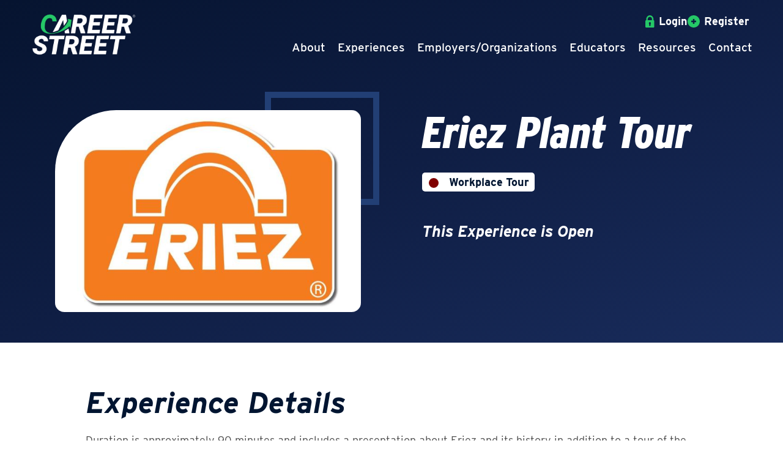

--- FILE ---
content_type: text/html; charset=UTF-8
request_url: https://www.careerstreeterie.org/experiences/223
body_size: 30295
content:
<!DOCTYPE html>
<html lang="en">
    <head>
		<meta http-equiv="Content-Type" content="text/html; charset=utf-8" />
		<meta name="generator" content="epicPlatform 3.8.2" />
		<meta name="author" content="Career Street" />
		<meta name="robots" content="index,follow" />
		
        <title>Available Experiences - Career Street</title>
		<meta name="description" content="View all of the experiences available for students in the Erie County including internships, job shadows, career days, guest speakers and more." />

		            <link rel="image_src" href="https://www.careerstreeterie.org/uploads/518097_career-street-og-imagery.png" />
        
        <link rel="canonical" href="https://www.careerstreeterie.org/experiences/223" />

		<link rel="apple-touch-icon" sizes="180x180" href="https://www.careerstreeterie.org/uploads/ico/apple-touch-icon.png?v=1665518097">
<link rel="icon" type="image/png" sizes="16x16" href="https://www.careerstreeterie.org/uploads/ico/favicon-16x16.png">
<link rel="icon" type="image/png" sizes="32x32" href="https://www.careerstreeterie.org/uploads/ico/favicon-32x32.png">
<link rel="icon" type="image/png" sizes="192x192" href="https://www.careerstreeterie.org/uploads/ico/android-chrome-192x192.png">
<link rel="manifest" href="https://www.careerstreeterie.org/manifest.json?v=1665518097">
<style>/* http://css.ewsapi.com/icons/icons.min.css */.fa.fa-pull-left,.fa.pull-left{margin-right:.3em}.fa,.fa-stack{display:inline-block}.fa-fw,.fa-li{text-align:center}@font-face{font-display:auto;font-family:FontAwesome;font-display:swap;src:url(//css.ewsapi.com/icons/fonts/fontawesome-webfont.eot?v=4.7.0);src:url(//css.ewsapi.com/icons/fonts/fontawesome-webfont.eot?#iefix&v=4.7.0) format('embedded-opentype'),url(//css.ewsapi.com/icons/fonts/fontawesome-webfont.woff2?v=4.7.0) format('woff2'),url(//css.ewsapi.com/icons/fonts/fontawesome-webfont.woff?v=4.7.0) format('woff'),url(//css.ewsapi.com/icons/fonts/fontawesome-webfont.ttf?v=4.7.0) format('truetype'),url(//css.ewsapi.com/icons/fonts/fontawesome-webfont.svg?v=4.7.0#fontawesomeregular) format('svg');font-weight:400;font-style:normal}.fa{font:normal normal normal 14px/1 FontAwesome;font-size:inherit;text-rendering:auto;-webkit-font-smoothing:antialiased;-moz-osx-font-smoothing:grayscale}.fa-lg{font-size:1.33333333em;line-height:.75em;vertical-align:-15%}.fa-2x{font-size:2em}.fa-3x{font-size:3em}.fa-4x{font-size:4em}.fa-5x{font-size:5em}.fa-fw{width:1.28571429em}.fa-ul{padding-left:0;margin-left:2.14285714em;list-style-type:none}.fa.fa-pull-right,.fa.pull-right{margin-left:.3em}.fa-ul>li{position:relative}.fa-li{position:absolute;left:-2.14285714em;width:2.14285714em;top:.14285714em}.fa-li.fa-lg{left:-1.85714286em}.fa-border{padding:.2em .25em .15em;border:.08em solid #eee;border-radius:.1em}.fa-pull-left{float:left}.fa-pull-right,.pull-right{float:right}.pull-left{float:left}.fa-spin{-webkit-animation:fa-spin 2s infinite linear;animation:fa-spin 2s infinite linear}.fa-pulse{-webkit-animation:fa-spin 1s infinite steps(8);animation:fa-spin 1s infinite steps(8)}@-webkit-keyframes fa-spin{0%{-webkit-transform:rotate(0);transform:rotate(0)}100%{-webkit-transform:rotate(359deg);transform:rotate(359deg)}}@keyframes fa-spin{0%{-webkit-transform:rotate(0);transform:rotate(0)}100%{-webkit-transform:rotate(359deg);transform:rotate(359deg)}}.fa-rotate-90{-ms-filter:"progid:DXImageTransform.Microsoft.BasicImage(rotation=1)";-webkit-transform:rotate(90deg);-ms-transform:rotate(90deg);transform:rotate(90deg)}.fa-rotate-180{-ms-filter:"progid:DXImageTransform.Microsoft.BasicImage(rotation=2)";-webkit-transform:rotate(180deg);-ms-transform:rotate(180deg);transform:rotate(180deg)}.fa-rotate-270{-ms-filter:"progid:DXImageTransform.Microsoft.BasicImage(rotation=3)";-webkit-transform:rotate(270deg);-ms-transform:rotate(270deg);transform:rotate(270deg)}.fa-flip-horizontal{-ms-filter:"progid:DXImageTransform.Microsoft.BasicImage(rotation=0, mirror=1)";-webkit-transform:scale(-1,1);-ms-transform:scale(-1,1);transform:scale(-1,1)}.fa-flip-vertical{-ms-filter:"progid:DXImageTransform.Microsoft.BasicImage(rotation=2, mirror=1)";-webkit-transform:scale(1,-1);-ms-transform:scale(1,-1);transform:scale(1,-1)}:root .fa-flip-horizontal,:root .fa-flip-vertical,:root .fa-rotate-180,:root .fa-rotate-270,:root .fa-rotate-90{filter:none}.fa-stack{position:relative;width:2em;height:2em;line-height:2em;vertical-align:middle}.fa-stack-1x,.fa-stack-2x{position:absolute;left:0;width:100%;text-align:center}.fa-stack-1x{line-height:inherit}.fa-stack-2x{font-size:2em}.fa-inverse{color:#fff}.fa-glass:before{content:"\f000"}.fa-music:before{content:"\f001"}.fa-search:before{content:"\f002"}.fa-envelope-o:before{content:"\f003"}.fa-heart:before{content:"\f004"}.fa-star:before{content:"\f005"}.fa-star-o:before{content:"\f006"}.fa-user:before{content:"\f007"}.fa-film:before{content:"\f008"}.fa-th-large:before{content:"\f009"}.fa-th:before{content:"\f00a"}.fa-th-list:before{content:"\f00b"}.fa-check:before{content:"\f00c"}.fa-close:before,.fa-remove:before,.fa-times:before{content:"\f00d"}.fa-search-plus:before{content:"\f00e"}.fa-search-minus:before{content:"\f010"}.fa-power-off:before{content:"\f011"}.fa-signal:before{content:"\f012"}.fa-cog:before,.fa-gear:before{content:"\f013"}.fa-trash-o:before{content:"\f014"}.fa-home:before{content:"\f015"}.fa-file-o:before{content:"\f016"}.fa-clock-o:before{content:"\f017"}.fa-road:before{content:"\f018"}.fa-download:before{content:"\f019"}.fa-arrow-circle-o-down:before{content:"\f01a"}.fa-arrow-circle-o-up:before{content:"\f01b"}.fa-inbox:before{content:"\f01c"}.fa-play-circle-o:before{content:"\f01d"}.fa-repeat:before,.fa-rotate-right:before{content:"\f01e"}.fa-refresh:before{content:"\f021"}.fa-list-alt:before{content:"\f022"}.fa-lock:before{content:"\f023"}.fa-flag:before{content:"\f024"}.fa-headphones:before{content:"\f025"}.fa-volume-off:before{content:"\f026"}.fa-volume-down:before{content:"\f027"}.fa-volume-up:before{content:"\f028"}.fa-qrcode:before{content:"\f029"}.fa-barcode:before{content:"\f02a"}.fa-tag:before{content:"\f02b"}.fa-tags:before{content:"\f02c"}.fa-book:before{content:"\f02d"}.fa-bookmark:before{content:"\f02e"}.fa-print:before{content:"\f02f"}.fa-camera:before{content:"\f030"}.fa-font:before{content:"\f031"}.fa-bold:before{content:"\f032"}.fa-italic:before{content:"\f033"}.fa-text-height:before{content:"\f034"}.fa-text-width:before{content:"\f035"}.fa-align-left:before{content:"\f036"}.fa-align-center:before{content:"\f037"}.fa-align-right:before{content:"\f038"}.fa-align-justify:before{content:"\f039"}.fa-list:before{content:"\f03a"}.fa-dedent:before,.fa-outdent:before{content:"\f03b"}.fa-indent:before{content:"\f03c"}.fa-video-camera:before{content:"\f03d"}.fa-image:before,.fa-photo:before,.fa-picture-o:before{content:"\f03e"}.fa-pencil:before{content:"\f040"}.fa-map-marker:before{content:"\f041"}.fa-adjust:before{content:"\f042"}.fa-tint:before{content:"\f043"}.fa-edit:before,.fa-pencil-square-o:before{content:"\f044"}.fa-share-square-o:before{content:"\f045"}.fa-check-square-o:before{content:"\f046"}.fa-arrows:before{content:"\f047"}.fa-step-backward:before{content:"\f048"}.fa-fast-backward:before{content:"\f049"}.fa-backward:before{content:"\f04a"}.fa-play:before{content:"\f04b"}.fa-pause:before{content:"\f04c"}.fa-stop:before{content:"\f04d"}.fa-forward:before{content:"\f04e"}.fa-fast-forward:before{content:"\f050"}.fa-step-forward:before{content:"\f051"}.fa-eject:before{content:"\f052"}.fa-chevron-left:before{content:"\f053"}.fa-chevron-right:before{content:"\f054"}.fa-plus-circle:before{content:"\f055"}.fa-minus-circle:before{content:"\f056"}.fa-times-circle:before{content:"\f057"}.fa-check-circle:before{content:"\f058"}.fa-question-circle:before{content:"\f059"}.fa-info-circle:before{content:"\f05a"}.fa-crosshairs:before{content:"\f05b"}.fa-times-circle-o:before{content:"\f05c"}.fa-check-circle-o:before{content:"\f05d"}.fa-ban:before{content:"\f05e"}.fa-arrow-left:before{content:"\f060"}.fa-arrow-right:before{content:"\f061"}.fa-arrow-up:before{content:"\f062"}.fa-arrow-down:before{content:"\f063"}.fa-mail-forward:before,.fa-share:before{content:"\f064"}.fa-expand:before{content:"\f065"}.fa-compress:before{content:"\f066"}.fa-plus:before{content:"\f067"}.fa-minus:before{content:"\f068"}.fa-asterisk:before{content:"\f069"}.fa-exclamation-circle:before{content:"\f06a"}.fa-gift:before{content:"\f06b"}.fa-leaf:before{content:"\f06c"}.fa-fire:before{content:"\f06d"}.fa-eye:before{content:"\f06e"}.fa-eye-slash:before{content:"\f070"}.fa-exclamation-triangle:before,.fa-warning:before{content:"\f071"}.fa-plane:before{content:"\f072"}.fa-calendar:before{content:"\f073"}.fa-random:before{content:"\f074"}.fa-comment:before{content:"\f075"}.fa-magnet:before{content:"\f076"}.fa-chevron-up:before{content:"\f077"}.fa-chevron-down:before{content:"\f078"}.fa-retweet:before{content:"\f079"}.fa-shopping-cart:before{content:"\f07a"}.fa-folder:before{content:"\f07b"}.fa-folder-open:before{content:"\f07c"}.fa-arrows-v:before{content:"\f07d"}.fa-arrows-h:before{content:"\f07e"}.fa-bar-chart-o:before,.fa-bar-chart:before{content:"\f080"}.fa-twitter-square:before{content:"\f081"}.fa-facebook-square:before{content:"\f082"}.fa-camera-retro:before{content:"\f083"}.fa-key:before{content:"\f084"}.fa-cogs:before,.fa-gears:before{content:"\f085"}.fa-comments:before{content:"\f086"}.fa-thumbs-o-up:before{content:"\f087"}.fa-thumbs-o-down:before{content:"\f088"}.fa-star-half:before{content:"\f089"}.fa-heart-o:before{content:"\f08a"}.fa-sign-out:before{content:"\f08b"}.fa-linkedin-square:before{content:"\f08c"}.fa-thumb-tack:before{content:"\f08d"}.fa-external-link:before{content:"\f08e"}.fa-sign-in:before{content:"\f090"}.fa-trophy:before{content:"\f091"}.fa-github-square:before{content:"\f092"}.fa-upload:before{content:"\f093"}.fa-lemon-o:before{content:"\f094"}.fa-phone:before{content:"\f095"}.fa-square-o:before{content:"\f096"}.fa-bookmark-o:before{content:"\f097"}.fa-phone-square:before{content:"\f098"}.fa-twitter:before{content:"\f099"}.fa-facebook-f:before,.fa-facebook:before{content:"\f09a"}.fa-github:before{content:"\f09b"}.fa-unlock:before{content:"\f09c"}.fa-credit-card:before{content:"\f09d"}.fa-feed:before,.fa-rss:before{content:"\f09e"}.fa-hdd-o:before{content:"\f0a0"}.fa-bullhorn:before{content:"\f0a1"}.fa-bell:before{content:"\f0f3"}.fa-certificate:before{content:"\f0a3"}.fa-hand-o-right:before{content:"\f0a4"}.fa-hand-o-left:before{content:"\f0a5"}.fa-hand-o-up:before{content:"\f0a6"}.fa-hand-o-down:before{content:"\f0a7"}.fa-arrow-circle-left:before{content:"\f0a8"}.fa-arrow-circle-right:before{content:"\f0a9"}.fa-arrow-circle-up:before{content:"\f0aa"}.fa-arrow-circle-down:before{content:"\f0ab"}.fa-globe:before{content:"\f0ac"}.fa-wrench:before{content:"\f0ad"}.fa-tasks:before{content:"\f0ae"}.fa-filter:before{content:"\f0b0"}.fa-briefcase:before{content:"\f0b1"}.fa-arrows-alt:before{content:"\f0b2"}.fa-group:before,.fa-users:before{content:"\f0c0"}.fa-chain:before,.fa-link:before{content:"\f0c1"}.fa-cloud:before{content:"\f0c2"}.fa-flask:before{content:"\f0c3"}.fa-cut:before,.fa-scissors:before{content:"\f0c4"}.fa-copy:before,.fa-files-o:before{content:"\f0c5"}.fa-paperclip:before{content:"\f0c6"}.fa-floppy-o:before,.fa-save:before{content:"\f0c7"}.fa-square:before{content:"\f0c8"}.fa-bars:before,.fa-navicon:before,.fa-reorder:before{content:"\f0c9"}.fa-list-ul:before{content:"\f0ca"}.fa-list-ol:before{content:"\f0cb"}.fa-strikethrough:before{content:"\f0cc"}.fa-underline:before{content:"\f0cd"}.fa-table:before{content:"\f0ce"}.fa-magic:before{content:"\f0d0"}.fa-truck:before{content:"\f0d1"}.fa-pinterest:before{content:"\f0d2"}.fa-pinterest-square:before{content:"\f0d3"}.fa-google-plus-square:before{content:"\f0d4"}.fa-google-plus:before{content:"\f0d5"}.fa-money:before{content:"\f0d6"}.fa-caret-down:before{content:"\f0d7"}.fa-caret-up:before{content:"\f0d8"}.fa-caret-left:before{content:"\f0d9"}.fa-caret-right:before{content:"\f0da"}.fa-columns:before{content:"\f0db"}.fa-sort:before,.fa-unsorted:before{content:"\f0dc"}.fa-sort-desc:before,.fa-sort-down:before{content:"\f0dd"}.fa-sort-asc:before,.fa-sort-up:before{content:"\f0de"}.fa-envelope:before{content:"\f0e0"}.fa-linkedin:before{content:"\f0e1"}.fa-rotate-left:before,.fa-undo:before{content:"\f0e2"}.fa-gavel:before,.fa-legal:before{content:"\f0e3"}.fa-dashboard:before,.fa-tachometer:before{content:"\f0e4"}.fa-comment-o:before{content:"\f0e5"}.fa-comments-o:before{content:"\f0e6"}.fa-bolt:before,.fa-flash:before{content:"\f0e7"}.fa-sitemap:before{content:"\f0e8"}.fa-umbrella:before{content:"\f0e9"}.fa-clipboard:before,.fa-paste:before{content:"\f0ea"}.fa-lightbulb-o:before{content:"\f0eb"}.fa-exchange:before{content:"\f0ec"}.fa-cloud-download:before{content:"\f0ed"}.fa-cloud-upload:before{content:"\f0ee"}.fa-user-md:before{content:"\f0f0"}.fa-stethoscope:before{content:"\f0f1"}.fa-suitcase:before{content:"\f0f2"}.fa-bell-o:before{content:"\f0a2"}.fa-coffee:before{content:"\f0f4"}.fa-cutlery:before{content:"\f0f5"}.fa-file-text-o:before{content:"\f0f6"}.fa-building-o:before{content:"\f0f7"}.fa-hospital-o:before{content:"\f0f8"}.fa-ambulance:before{content:"\f0f9"}.fa-medkit:before{content:"\f0fa"}.fa-fighter-jet:before{content:"\f0fb"}.fa-beer:before{content:"\f0fc"}.fa-h-square:before{content:"\f0fd"}.fa-plus-square:before{content:"\f0fe"}.fa-angle-double-left:before{content:"\f100"}.fa-angle-double-right:before{content:"\f101"}.fa-angle-double-up:before{content:"\f102"}.fa-angle-double-down:before{content:"\f103"}.fa-angle-left:before{content:"\f104"}.fa-angle-right:before{content:"\f105"}.fa-angle-up:before{content:"\f106"}.fa-angle-down:before{content:"\f107"}.fa-desktop:before{content:"\f108"}.fa-laptop:before{content:"\f109"}.fa-tablet:before{content:"\f10a"}.fa-mobile-phone:before,.fa-mobile:before{content:"\f10b"}.fa-circle-o:before{content:"\f10c"}.fa-quote-left:before{content:"\f10d"}.fa-quote-right:before{content:"\f10e"}.fa-spinner:before{content:"\f110"}.fa-circle:before{content:"\f111"}.fa-mail-reply:before,.fa-reply:before{content:"\f112"}.fa-github-alt:before{content:"\f113"}.fa-folder-o:before{content:"\f114"}.fa-folder-open-o:before{content:"\f115"}.fa-smile-o:before{content:"\f118"}.fa-frown-o:before{content:"\f119"}.fa-meh-o:before{content:"\f11a"}.fa-gamepad:before{content:"\f11b"}.fa-keyboard-o:before{content:"\f11c"}.fa-flag-o:before{content:"\f11d"}.fa-flag-checkered:before{content:"\f11e"}.fa-terminal:before{content:"\f120"}.fa-code:before{content:"\f121"}.fa-mail-reply-all:before,.fa-reply-all:before{content:"\f122"}.fa-star-half-empty:before,.fa-star-half-full:before,.fa-star-half-o:before{content:"\f123"}.fa-location-arrow:before{content:"\f124"}.fa-crop:before{content:"\f125"}.fa-code-fork:before{content:"\f126"}.fa-chain-broken:before,.fa-unlink:before{content:"\f127"}.fa-question:before{content:"\f128"}.fa-info:before{content:"\f129"}.fa-exclamation:before{content:"\f12a"}.fa-superscript:before{content:"\f12b"}.fa-subscript:before{content:"\f12c"}.fa-eraser:before{content:"\f12d"}.fa-puzzle-piece:before{content:"\f12e"}.fa-microphone:before{content:"\f130"}.fa-microphone-slash:before{content:"\f131"}.fa-shield:before{content:"\f132"}.fa-calendar-o:before{content:"\f133"}.fa-fire-extinguisher:before{content:"\f134"}.fa-rocket:before{content:"\f135"}.fa-maxcdn:before{content:"\f136"}.fa-chevron-circle-left:before{content:"\f137"}.fa-chevron-circle-right:before{content:"\f138"}.fa-chevron-circle-up:before{content:"\f139"}.fa-chevron-circle-down:before{content:"\f13a"}.fa-html5:before{content:"\f13b"}.fa-css3:before{content:"\f13c"}.fa-anchor:before{content:"\f13d"}.fa-unlock-alt:before{content:"\f13e"}.fa-bullseye:before{content:"\f140"}.fa-ellipsis-h:before{content:"\f141"}.fa-ellipsis-v:before{content:"\f142"}.fa-rss-square:before{content:"\f143"}.fa-play-circle:before{content:"\f144"}.fa-ticket:before{content:"\f145"}.fa-minus-square:before{content:"\f146"}.fa-minus-square-o:before{content:"\f147"}.fa-level-up:before{content:"\f148"}.fa-level-down:before{content:"\f149"}.fa-check-square:before{content:"\f14a"}.fa-pencil-square:before{content:"\f14b"}.fa-external-link-square:before{content:"\f14c"}.fa-share-square:before{content:"\f14d"}.fa-compass:before{content:"\f14e"}.fa-caret-square-o-down:before,.fa-toggle-down:before{content:"\f150"}.fa-caret-square-o-up:before,.fa-toggle-up:before{content:"\f151"}.fa-caret-square-o-right:before,.fa-toggle-right:before{content:"\f152"}.fa-eur:before,.fa-euro:before{content:"\f153"}.fa-gbp:before{content:"\f154"}.fa-dollar:before,.fa-usd:before{content:"\f155"}.fa-inr:before,.fa-rupee:before{content:"\f156"}.fa-cny:before,.fa-jpy:before,.fa-rmb:before,.fa-yen:before{content:"\f157"}.fa-rouble:before,.fa-rub:before,.fa-ruble:before{content:"\f158"}.fa-krw:before,.fa-won:before{content:"\f159"}.fa-bitcoin:before,.fa-btc:before{content:"\f15a"}.fa-file:before{content:"\f15b"}.fa-file-text:before{content:"\f15c"}.fa-sort-alpha-asc:before{content:"\f15d"}.fa-sort-alpha-desc:before{content:"\f15e"}.fa-sort-amount-asc:before{content:"\f160"}.fa-sort-amount-desc:before{content:"\f161"}.fa-sort-numeric-asc:before{content:"\f162"}.fa-sort-numeric-desc:before{content:"\f163"}.fa-thumbs-up:before{content:"\f164"}.fa-thumbs-down:before{content:"\f165"}.fa-youtube-square:before{content:"\f166"}.fa-youtube:before{content:"\f167"}.fa-xing:before{content:"\f168"}.fa-xing-square:before{content:"\f169"}.fa-youtube-play:before{content:"\f16a"}.fa-dropbox:before{content:"\f16b"}.fa-stack-overflow:before{content:"\f16c"}.fa-instagram:before{content:"\f16d"}.fa-flickr:before{content:"\f16e"}.fa-adn:before{content:"\f170"}.fa-bitbucket:before{content:"\f171"}.fa-bitbucket-square:before{content:"\f172"}.fa-tumblr:before{content:"\f173"}.fa-tumblr-square:before{content:"\f174"}.fa-long-arrow-down:before{content:"\f175"}.fa-long-arrow-up:before{content:"\f176"}.fa-long-arrow-left:before{content:"\f177"}.fa-long-arrow-right:before{content:"\f178"}.fa-apple:before{content:"\f179"}.fa-windows:before{content:"\f17a"}.fa-android:before{content:"\f17b"}.fa-linux:before{content:"\f17c"}.fa-dribbble:before{content:"\f17d"}.fa-skype:before{content:"\f17e"}.fa-foursquare:before{content:"\f180"}.fa-trello:before{content:"\f181"}.fa-female:before{content:"\f182"}.fa-male:before{content:"\f183"}.fa-gittip:before,.fa-gratipay:before{content:"\f184"}.fa-sun-o:before{content:"\f185"}.fa-moon-o:before{content:"\f186"}.fa-archive:before{content:"\f187"}.fa-bug:before{content:"\f188"}.fa-vk:before{content:"\f189"}.fa-weibo:before{content:"\f18a"}.fa-renren:before{content:"\f18b"}.fa-pagelines:before{content:"\f18c"}.fa-stack-exchange:before{content:"\f18d"}.fa-arrow-circle-o-right:before{content:"\f18e"}.fa-arrow-circle-o-left:before{content:"\f190"}.fa-caret-square-o-left:before,.fa-toggle-left:before{content:"\f191"}.fa-dot-circle-o:before{content:"\f192"}.fa-wheelchair:before{content:"\f193"}.fa-vimeo-square:before{content:"\f194"}.fa-try:before,.fa-turkish-lira:before{content:"\f195"}.fa-plus-square-o:before{content:"\f196"}.fa-space-shuttle:before{content:"\f197"}.fa-slack:before{content:"\f198"}.fa-envelope-square:before{content:"\f199"}.fa-wordpress:before{content:"\f19a"}.fa-openid:before{content:"\f19b"}.fa-bank:before,.fa-institution:before,.fa-university:before{content:"\f19c"}.fa-graduation-cap:before,.fa-mortar-board:before{content:"\f19d"}.fa-yahoo:before{content:"\f19e"}.fa-google:before{content:"\f1a0"}.fa-reddit:before{content:"\f1a1"}.fa-reddit-square:before{content:"\f1a2"}.fa-stumbleupon-circle:before{content:"\f1a3"}.fa-stumbleupon:before{content:"\f1a4"}.fa-delicious:before{content:"\f1a5"}.fa-digg:before{content:"\f1a6"}.fa-pied-piper-pp:before{content:"\f1a7"}.fa-pied-piper-alt:before{content:"\f1a8"}.fa-drupal:before{content:"\f1a9"}.fa-joomla:before{content:"\f1aa"}.fa-language:before{content:"\f1ab"}.fa-fax:before{content:"\f1ac"}.fa-building:before{content:"\f1ad"}.fa-child:before{content:"\f1ae"}.fa-paw:before{content:"\f1b0"}.fa-spoon:before{content:"\f1b1"}.fa-cube:before{content:"\f1b2"}.fa-cubes:before{content:"\f1b3"}.fa-behance:before{content:"\f1b4"}.fa-behance-square:before{content:"\f1b5"}.fa-steam:before{content:"\f1b6"}.fa-steam-square:before{content:"\f1b7"}.fa-recycle:before{content:"\f1b8"}.fa-automobile:before,.fa-car:before{content:"\f1b9"}.fa-cab:before,.fa-taxi:before{content:"\f1ba"}.fa-tree:before{content:"\f1bb"}.fa-spotify:before{content:"\f1bc"}.fa-deviantart:before{content:"\f1bd"}.fa-soundcloud:before{content:"\f1be"}.fa-database:before{content:"\f1c0"}.fa-file-pdf-o:before{content:"\f1c1"}.fa-file-word-o:before{content:"\f1c2"}.fa-file-excel-o:before{content:"\f1c3"}.fa-file-powerpoint-o:before{content:"\f1c4"}.fa-file-image-o:before,.fa-file-photo-o:before,.fa-file-picture-o:before{content:"\f1c5"}.fa-file-archive-o:before,.fa-file-zip-o:before{content:"\f1c6"}.fa-file-audio-o:before,.fa-file-sound-o:before{content:"\f1c7"}.fa-file-movie-o:before,.fa-file-video-o:before{content:"\f1c8"}.fa-file-code-o:before{content:"\f1c9"}.fa-vine:before{content:"\f1ca"}.fa-codepen:before{content:"\f1cb"}.fa-jsfiddle:before{content:"\f1cc"}.fa-life-bouy:before,.fa-life-buoy:before,.fa-life-ring:before,.fa-life-saver:before,.fa-support:before{content:"\f1cd"}.fa-circle-o-notch:before{content:"\f1ce"}.fa-ra:before,.fa-rebel:before,.fa-resistance:before{content:"\f1d0"}.fa-empire:before,.fa-ge:before{content:"\f1d1"}.fa-git-square:before{content:"\f1d2"}.fa-git:before{content:"\f1d3"}.fa-hacker-news:before,.fa-y-combinator-square:before,.fa-yc-square:before{content:"\f1d4"}.fa-tencent-weibo:before{content:"\f1d5"}.fa-qq:before{content:"\f1d6"}.fa-wechat:before,.fa-weixin:before{content:"\f1d7"}.fa-paper-plane:before,.fa-send:before{content:"\f1d8"}.fa-paper-plane-o:before,.fa-send-o:before{content:"\f1d9"}.fa-history:before{content:"\f1da"}.fa-circle-thin:before{content:"\f1db"}.fa-header:before{content:"\f1dc"}.fa-paragraph:before{content:"\f1dd"}.fa-sliders:before{content:"\f1de"}.fa-share-alt:before{content:"\f1e0"}.fa-share-alt-square:before{content:"\f1e1"}.fa-bomb:before{content:"\f1e2"}.fa-futbol-o:before,.fa-soccer-ball-o:before{content:"\f1e3"}.fa-tty:before{content:"\f1e4"}.fa-binoculars:before{content:"\f1e5"}.fa-plug:before{content:"\f1e6"}.fa-slideshare:before{content:"\f1e7"}.fa-twitch:before{content:"\f1e8"}.fa-yelp:before{content:"\f1e9"}.fa-newspaper-o:before{content:"\f1ea"}.fa-wifi:before{content:"\f1eb"}.fa-calculator:before{content:"\f1ec"}.fa-paypal:before{content:"\f1ed"}.fa-google-wallet:before{content:"\f1ee"}.fa-cc-visa:before{content:"\f1f0"}.fa-cc-mastercard:before{content:"\f1f1"}.fa-cc-discover:before{content:"\f1f2"}.fa-cc-amex:before{content:"\f1f3"}.fa-cc-paypal:before{content:"\f1f4"}.fa-cc-stripe:before{content:"\f1f5"}.fa-bell-slash:before{content:"\f1f6"}.fa-bell-slash-o:before{content:"\f1f7"}.fa-trash:before{content:"\f1f8"}.fa-copyright:before{content:"\f1f9"}.fa-at:before{content:"\f1fa"}.fa-eyedropper:before{content:"\f1fb"}.fa-paint-brush:before{content:"\f1fc"}.fa-birthday-cake:before{content:"\f1fd"}.fa-area-chart:before{content:"\f1fe"}.fa-pie-chart:before{content:"\f200"}.fa-line-chart:before{content:"\f201"}.fa-lastfm:before{content:"\f202"}.fa-lastfm-square:before{content:"\f203"}.fa-toggle-off:before{content:"\f204"}.fa-toggle-on:before{content:"\f205"}.fa-bicycle:before{content:"\f206"}.fa-bus:before{content:"\f207"}.fa-ioxhost:before{content:"\f208"}.fa-angellist:before{content:"\f209"}.fa-cc:before{content:"\f20a"}.fa-ils:before,.fa-shekel:before,.fa-sheqel:before{content:"\f20b"}.fa-meanpath:before{content:"\f20c"}.fa-buysellads:before{content:"\f20d"}.fa-connectdevelop:before{content:"\f20e"}.fa-dashcube:before{content:"\f210"}.fa-forumbee:before{content:"\f211"}.fa-leanpub:before{content:"\f212"}.fa-sellsy:before{content:"\f213"}.fa-shirtsinbulk:before{content:"\f214"}.fa-simplybuilt:before{content:"\f215"}.fa-skyatlas:before{content:"\f216"}.fa-cart-plus:before{content:"\f217"}.fa-cart-arrow-down:before{content:"\f218"}.fa-diamond:before{content:"\f219"}.fa-ship:before{content:"\f21a"}.fa-user-secret:before{content:"\f21b"}.fa-motorcycle:before{content:"\f21c"}.fa-street-view:before{content:"\f21d"}.fa-heartbeat:before{content:"\f21e"}.fa-venus:before{content:"\f221"}.fa-mars:before{content:"\f222"}.fa-mercury:before{content:"\f223"}.fa-intersex:before,.fa-transgender:before{content:"\f224"}.fa-transgender-alt:before{content:"\f225"}.fa-venus-double:before{content:"\f226"}.fa-mars-double:before{content:"\f227"}.fa-venus-mars:before{content:"\f228"}.fa-mars-stroke:before{content:"\f229"}.fa-mars-stroke-v:before{content:"\f22a"}.fa-mars-stroke-h:before{content:"\f22b"}.fa-neuter:before{content:"\f22c"}.fa-genderless:before{content:"\f22d"}.fa-facebook-official:before{content:"\f230"}.fa-pinterest-p:before{content:"\f231"}.fa-whatsapp:before{content:"\f232"}.fa-server:before{content:"\f233"}.fa-user-plus:before{content:"\f234"}.fa-user-times:before{content:"\f235"}.fa-bed:before,.fa-hotel:before{content:"\f236"}.fa-viacoin:before{content:"\f237"}.fa-train:before{content:"\f238"}.fa-subway:before{content:"\f239"}.fa-medium:before{content:"\f23a"}.fa-y-combinator:before,.fa-yc:before{content:"\f23b"}.fa-optin-monster:before{content:"\f23c"}.fa-opencart:before{content:"\f23d"}.fa-expeditedssl:before{content:"\f23e"}.fa-battery-4:before,.fa-battery-full:before,.fa-battery:before{content:"\f240"}.fa-battery-3:before,.fa-battery-three-quarters:before{content:"\f241"}.fa-battery-2:before,.fa-battery-half:before{content:"\f242"}.fa-battery-1:before,.fa-battery-quarter:before{content:"\f243"}.fa-battery-0:before,.fa-battery-empty:before{content:"\f244"}.fa-mouse-pointer:before{content:"\f245"}.fa-i-cursor:before{content:"\f246"}.fa-object-group:before{content:"\f247"}.fa-object-ungroup:before{content:"\f248"}.fa-sticky-note:before{content:"\f249"}.fa-sticky-note-o:before{content:"\f24a"}.fa-cc-jcb:before{content:"\f24b"}.fa-cc-diners-club:before{content:"\f24c"}.fa-clone:before{content:"\f24d"}.fa-balance-scale:before{content:"\f24e"}.fa-hourglass-o:before{content:"\f250"}.fa-hourglass-1:before,.fa-hourglass-start:before{content:"\f251"}.fa-hourglass-2:before,.fa-hourglass-half:before{content:"\f252"}.fa-hourglass-3:before,.fa-hourglass-end:before{content:"\f253"}.fa-hourglass:before{content:"\f254"}.fa-hand-grab-o:before,.fa-hand-rock-o:before{content:"\f255"}.fa-hand-paper-o:before,.fa-hand-stop-o:before{content:"\f256"}.fa-hand-scissors-o:before{content:"\f257"}.fa-hand-lizard-o:before{content:"\f258"}.fa-hand-spock-o:before{content:"\f259"}.fa-hand-pointer-o:before{content:"\f25a"}.fa-hand-peace-o:before{content:"\f25b"}.fa-trademark:before{content:"\f25c"}.fa-registered:before{content:"\f25d"}.fa-creative-commons:before{content:"\f25e"}.fa-gg:before{content:"\f260"}.fa-gg-circle:before{content:"\f261"}.fa-tripadvisor:before{content:"\f262"}.fa-odnoklassniki:before{content:"\f263"}.fa-odnoklassniki-square:before{content:"\f264"}.fa-get-pocket:before{content:"\f265"}.fa-wikipedia-w:before{content:"\f266"}.fa-safari:before{content:"\f267"}.fa-chrome:before{content:"\f268"}.fa-firefox:before{content:"\f269"}.fa-opera:before{content:"\f26a"}.fa-internet-explorer:before{content:"\f26b"}.fa-television:before,.fa-tv:before{content:"\f26c"}.fa-contao:before{content:"\f26d"}.fa-500px:before{content:"\f26e"}.fa-amazon:before{content:"\f270"}.fa-calendar-plus-o:before{content:"\f271"}.fa-calendar-minus-o:before{content:"\f272"}.fa-calendar-times-o:before{content:"\f273"}.fa-calendar-check-o:before{content:"\f274"}.fa-industry:before{content:"\f275"}.fa-map-pin:before{content:"\f276"}.fa-map-signs:before{content:"\f277"}.fa-map-o:before{content:"\f278"}.fa-map:before{content:"\f279"}.fa-commenting:before{content:"\f27a"}.fa-commenting-o:before{content:"\f27b"}.fa-houzz:before{content:"\f27c"}.fa-vimeo:before{content:"\f27d"}.fa-black-tie:before{content:"\f27e"}.fa-fonticons:before{content:"\f280"}.fa-reddit-alien:before{content:"\f281"}.fa-edge:before{content:"\f282"}.fa-credit-card-alt:before{content:"\f283"}.fa-codiepie:before{content:"\f284"}.fa-modx:before{content:"\f285"}.fa-fort-awesome:before{content:"\f286"}.fa-usb:before{content:"\f287"}.fa-product-hunt:before{content:"\f288"}.fa-mixcloud:before{content:"\f289"}.fa-scribd:before{content:"\f28a"}.fa-pause-circle:before{content:"\f28b"}.fa-pause-circle-o:before{content:"\f28c"}.fa-stop-circle:before{content:"\f28d"}.fa-stop-circle-o:before{content:"\f28e"}.fa-shopping-bag:before{content:"\f290"}.fa-shopping-basket:before{content:"\f291"}.fa-hashtag:before{content:"\f292"}.fa-bluetooth:before{content:"\f293"}.fa-bluetooth-b:before{content:"\f294"}.fa-percent:before{content:"\f295"}.fa-gitlab:before{content:"\f296"}.fa-wpbeginner:before{content:"\f297"}.fa-wpforms:before{content:"\f298"}.fa-envira:before{content:"\f299"}.fa-universal-access:before{content:"\f29a"}.fa-wheelchair-alt:before{content:"\f29b"}.fa-question-circle-o:before{content:"\f29c"}.fa-blind:before{content:"\f29d"}.fa-audio-description:before{content:"\f29e"}.fa-volume-control-phone:before{content:"\f2a0"}.fa-braille:before{content:"\f2a1"}.fa-assistive-listening-systems:before{content:"\f2a2"}.fa-american-sign-language-interpreting:before,.fa-asl-interpreting:before{content:"\f2a3"}.fa-deaf:before,.fa-deafness:before,.fa-hard-of-hearing:before{content:"\f2a4"}.fa-glide:before{content:"\f2a5"}.fa-glide-g:before{content:"\f2a6"}.fa-sign-language:before,.fa-signing:before{content:"\f2a7"}.fa-low-vision:before{content:"\f2a8"}.fa-viadeo:before{content:"\f2a9"}.fa-viadeo-square:before{content:"\f2aa"}.fa-snapchat:before{content:"\f2ab"}.fa-snapchat-ghost:before{content:"\f2ac"}.fa-snapchat-square:before{content:"\f2ad"}.fa-pied-piper:before{content:"\f2ae"}.fa-first-order:before{content:"\f2b0"}.fa-yoast:before{content:"\f2b1"}.fa-themeisle:before{content:"\f2b2"}.fa-google-plus-circle:before,.fa-google-plus-official:before{content:"\f2b3"}.fa-fa:before,.fa-font-awesome:before{content:"\f2b4"}.fa-handshake-o:before{content:"\f2b5"}.fa-envelope-open:before{content:"\f2b6"}.fa-envelope-open-o:before{content:"\f2b7"}.fa-linode:before{content:"\f2b8"}.fa-address-book:before{content:"\f2b9"}.fa-address-book-o:before{content:"\f2ba"}.fa-address-card:before,.fa-vcard:before{content:"\f2bb"}.fa-address-card-o:before,.fa-vcard-o:before{content:"\f2bc"}.fa-user-circle:before{content:"\f2bd"}.fa-user-circle-o:before{content:"\f2be"}.fa-user-o:before{content:"\f2c0"}.fa-id-badge:before{content:"\f2c1"}.fa-drivers-license:before,.fa-id-card:before{content:"\f2c2"}.fa-drivers-license-o:before,.fa-id-card-o:before{content:"\f2c3"}.fa-quora:before{content:"\f2c4"}.fa-free-code-camp:before{content:"\f2c5"}.fa-telegram:before{content:"\f2c6"}.fa-thermometer-4:before,.fa-thermometer-full:before,.fa-thermometer:before{content:"\f2c7"}.fa-thermometer-3:before,.fa-thermometer-three-quarters:before{content:"\f2c8"}.fa-thermometer-2:before,.fa-thermometer-half:before{content:"\f2c9"}.fa-thermometer-1:before,.fa-thermometer-quarter:before{content:"\f2ca"}.fa-thermometer-0:before,.fa-thermometer-empty:before{content:"\f2cb"}.fa-shower:before{content:"\f2cc"}.fa-bath:before,.fa-bathtub:before,.fa-s15:before{content:"\f2cd"}.fa-podcast:before{content:"\f2ce"}.fa-window-maximize:before{content:"\f2d0"}.fa-window-minimize:before{content:"\f2d1"}.fa-window-restore:before{content:"\f2d2"}.fa-times-rectangle:before,.fa-window-close:before{content:"\f2d3"}.fa-times-rectangle-o:before,.fa-window-close-o:before{content:"\f2d4"}.fa-bandcamp:before{content:"\f2d5"}.fa-grav:before{content:"\f2d6"}.fa-etsy:before{content:"\f2d7"}.fa-imdb:before{content:"\f2d8"}.fa-ravelry:before{content:"\f2d9"}.fa-eercast:before{content:"\f2da"}.fa-microchip:before{content:"\f2db"}.fa-snowflake-o:before{content:"\f2dc"}.fa-superpowers:before{content:"\f2dd"}.fa-wpexplorer:before{content:"\f2de"}.fa-meetup:before{content:"\f2e0"}.sr-only{position:absolute;width:1px;height:1px;padding:0;margin:-1px;overflow:hidden;clip:rect(0,0,0,0);border:0}.sr-only-focusable:active,.sr-only-focusable:focus{position:static;width:auto;height:auto;margin:0;overflow:visible;clip:auto}</style>
<style>/* http://css.ewsapi.com/reset/reset.min.css */article,aside,details,figcaption,figure,footer,header,hgroup,nav,section,summary{display:block}audio,canvas,video{display:inline-block;*display:inline;*zoom:1}audio:not([controls]){display:none;height:0}[hidden]{display:none}html{font-size:100%;-webkit-text-size-adjust:100%;-ms-text-size-adjust:100%}html,button,input,select,textarea{font-family:sans-serif}body{margin:0}a:focus{outline:thin dotted}a:active,a:hover{outline:0}h1{font-size:2em;margin:.67em 0}h2{font-size:1.5em;margin:.83em 0}h3{font-size:1.17em;margin:1em 0}h4{font-size:1em;margin:1.33em 0}h5{font-size:.83em;margin:1.67em 0}h6{font-size:.75em;margin:2.33em 0}abbr[title]{border-bottom:1px dotted}b,strong{font-weight:bold}blockquote{margin:1em 40px}dfn{font-style:italic}mark{background:#ff0;color:#000}p,pre{margin:1em 0}code,kbd,pre,samp{font-family:monospace,serif;_font-family:'courier new',monospace;font-size:1em}pre{white-space:pre;white-space:pre-wrap;word-wrap:break-word}q{quotes:none}q:before,q:after{content:'';content:none}small{font-size:75%}sub,sup{font-size:75%;line-height:0;position:relative;vertical-align:baseline}sup{top:-0.5em}sub{bottom:-0.25em}dl,menu,ol,ul{margin:1em 0}dd{margin:0 0 0 40px}menu,ol,ul{padding:0 0 0 40px}nav ul,nav ol{list-style:none;list-style-image:none}img{border:0;-ms-interpolation-mode:bicubic}svg:not(:root){overflow:hidden}figure{margin:0}form{margin:0}fieldset{border:1px solid #c0c0c0;margin:0 2px;padding:.35em .625em .75em}legend{border:0;padding:0;white-space:normal;*margin-left:-7px}button,input,select,textarea{font-size:100%;margin:0;vertical-align:baseline;*vertical-align:middle}button,input{line-height:normal}button,html input[type="button"],input[type="reset"],input[type="submit"]{-webkit-appearance:button;cursor:pointer;*overflow:visible}button[disabled],input[disabled]{cursor:default}input[type="checkbox"],input[type="radio"]{box-sizing:border-box;padding:0;*height:13px;*width:13px}input[type="search"]{-webkit-appearance:textfield;-moz-box-sizing:content-box;-webkit-box-sizing:content-box;box-sizing:content-box}input[type="search"]::-webkit-search-cancel-button,input[type="search"]::-webkit-search-decoration{-webkit-appearance:none}button::-moz-focus-inner,input::-moz-focus-inner{border:0;padding:0}textarea{overflow:auto;vertical-align:top}table{border-collapse:collapse;border-spacing:0}</style>
<style>/* http://css.ewsapi.com/global/global.v4.css */*{ box-sizing:border-box;}html{ height:100%;}html, body{ min-height:100%;}body{ font-family:Arial, Helvetica, sans-serif; position:relative; font-size:13px; line-height:1.5;}.viewport{ position:absolute; top:0; left:0; right:0; min-height:100%; height:auto;}.wrapper{ width:1000px; margin:auto;}.footer{ position:absolute; left:0; right:0; bottom:0;}.pixel{ visibility:hidden;}ol, ul{ overflow:hidden;}.ilb{ display:inline-block; vertical-align:top;}input,textarea,select,button,table{ font-family:inherit; font-size:inherit;}img{ vertical-align:bottom;}.scroll{overflow:auto;}.scroll-x{overflow-x:auto;}.scroll-y{overflow-y:auto;}.rel{position:relative;}.abs{position:absolute;}.fix{position:fixed;}img{ max-width:100%; display:inline-block;}img.circle{border-radius:50%;}img.rounded-sm{border-radius:5%;}img.rounded-md{border-radius:10%;}img.rounded-lg{border-radius:15%;}img.outline{ border:1px solid #CCC; margin:5px;}.notify{ position:relative; padding:10px; margin:20px 0; border:1px solid #EEE; border-left-width:5px; border-radius:3px; border-color:#337AB7; background-color:#D9EDF7; color:#666;}.notify .close{ position:absolute; top:10px; right:10px; cursor:pointer;}.notify h4{ font-size:16px; margin-top:0; margin-bottom:5px; color:#337AB7;}.notify-success{  border-color:#5CB85C; background-color:#DFF0D8;}.notify-warning{  border-color:#F0AD4E; background-color:#FCF8E3;}.notify-error{  border-color:#D9534F; background-color:#F2DEDE;}.notify-success h4{color:#5CB85C;}.notify-warning h4{color:#F0AD4E;}.notify-error h4{color:#D9534F;}h1 small, h1 .small,.h1 small, .h1 .small,h2 small, h2 .small,.h2 small, .h2 .small,h3 small, h3 .small,.h3 small, .h3 .small,h4 small, h4 .small,.h4 small, .h4 .small,h5 small, h5 .small,.h5 small, .h5 .small,h6 small, h6 .small,.h6 small, .h6 .small{ font-size:65%; color:#777;}.l{float:left;}.r{float:right;}.c{clear:both;}.ca:after{ display:table; content:''; clear:both;}.tl{text-align:left;}.tr{text-align:right;}.tc{text-align:center;}.tj{text-align:justify;}.tuc{text-transform:uppercase;}.tlc{text-transform:lowercase;}.tcp{text-transform:capitalize;}.tnw{white-space:nowrap;}.overflow,.ellipsis{ overflow:hidden; text-overflow:ellipsis; white-space:nowrap;}.no-select{ -webkit-touch-callout:none; -webkit-user-select:none; -khtml-user-select:none; -moz-user-select:none; -ms-user-select:none; user-select:none;}.breadcrumb ul{ margin:0; padding:0; list-style:none;}.breadcrumb ul li{ position:relative; display:inline-block; margin:0; padding:0; list-style:none;}.breadcrumb ul li:before{ content:'\0002f'; opacity:.5;}.breadcrumb.arrow ul li:before{ content:'\02192';}.breadcrumb.dot ul li:before{ content:'\000b7';}.breadcrumb.bullet ul li:before{ content:'\02022';}.breadcrumb ul li:first-child:before{ content:'';}.breadcrumb ul li a{ display:inline-block; padding:5px 10px;}.breadcrumb ul li.current a{ cursor:default; pointer-events:none;}blockquote,.blockquote{ padding:10px 20px; margin:0 0 20px; font-size:17.5px; border-left:5px solid #eee;}blockquote ol:last-child,.blockquote ol:last-child,blockquote p:last-child,.blockquote p:last-child,blockquote ul:last-child,.blockquote ul:last-child{ margin-bottom:0;}blockquote .small,.blockquote .small,blockquote footer,.blockquote footer,blockquote small.blockquote small{ display:block; font-size:80%; line-height:1.42857143; color:#777;}blockquote .small:before,.blockquote .small:before,blockquote footer:before,.blockquote footer:before,blockquote small:before,.blockquote small:before{ content:'— ';}blockquote.reverse,.blockquote-reverse{ padding-right:15px; padding-left:0; text-align:right; border-right:5px solid #eee; border-left:0;}blockquote.reverse .small:after,.blockquote-reverse .small:after,blockquote.reverse footer:after,.blockquote-reverse footer:after,blockquote.reverse small:after,.blockquote-reverse small:after{ content:' —';}.grid:after{ content:''; display:block; clear:both;}.w_10{width:10%;}.w_15{width:15%;}.w_16{width:16.66666666666667%;}.w_20{width:20%;}.w_25{width:25%;}.w_30{width:30%;}.w_33{width:33.33333333333333%;}.w_35{width:35%;}.w_40{width:40%;}.w_45{width:45%;}.w_50{width:50%;}.w_55{width:55%;}.w_60{width:60%;}.w_65{width:65%;}.w_66{width:66.66666666666666%;}.w_70{width:70%;}.w_75{width:75%;}.w_80{width:80%;}.w_83{width:83.33333333333335%;}.w_85{width:85%;}.w_90{width:90%;}.w_95{width:95%;}.w_100{width:100%;}.g_1{width:8.33333333333333%;}.g_2{width:16.66666666666666%;}.g_3{width:25%;}.g_4{width:33.33333333333333%;}.g_5{width:41.66666666666666%;}.g_6{width:50%;}.g_7{width:58.33333333333333%;}.g_8{width:66.66666666666666%;}.g_9{width:75%;}.g_10{width:83.33333333333333%;}.g_11{width:91.66666666666666%;}.g_12{width:100%;}.pin-grid{ -webkit-column-count:5; -webkit-column-gap:10px; -webkit-column-fill:auto; -moz-column-count:5; -moz-column-gap:10px; -moz-column-fill:auto; column-count:5; column-gap:15px; column-fill:auto;}.pin-grid .pin{ -webkit-break-inside:avoid; -moz-break-inside:avoid; break-inside:avoid;}.p_a{padding:15px;}.p_l{padding-left:15px;}.p_r{padding-right:15px;}.p_t{padding-top:15px;}.p_b{padding-bottom:15px;}.p_a.p_10{padding:10px;}.p_l.p_10{padding-left:10px;}.p_r.p_10{padding-right:10px;}.p_t.p_10{padding-top:10px;}.p_b.p_10{padding-bottom:10px;}.p_a.p_5{padding:5px;}.p_l.p_5{padding-left:5px;}.p_r.p_5{padding-right:5px;}.p_t.p_5{padding-top:5px;}.p_b.p_5{padding-bottom:5px;}.m_a{margin:15px;}.m_l{margin-left:15px;}.m_r{margin-right:15px;}.m_t{margin-top:15px;}.m_b{margin-bottom:15px;}.m_a.p_10{margin:10px;}.m_l.p_10{margin-left:10px;}.m_r.p_10{margin-right:10px;}.m_t.p_10{margin-top:10px;}.m_b.p_10{margin-bottom:10px;}.m_a.p_5{margin:5px;}.m_l.p_5{margin-left:5px;}.m_r.p_5{margin-right:5px;}.m_t.p_5{margin-top:5px;}.m_b.p_5{margin-bottom:5px;}.ma,.m_auto{margin:auto !important;}.resp_video{ position:relative; width:auto; height:0; padding-bottom:56.25%;}.resp_video_4x3{ position:relative; width:auto; height:0; padding-bottom:75%;}.resp_video iframe,.resp_video video,.resp_video .mceItemIframe,.resp_video_4x3 iframe,.resp_video_4x3 video,.resp_video_4x3 .mceItemIframe{ position:absolute; top:0; left:0; right:0; bottom:0; width:100%; height:100%; border:0;}.table,.tbl{display:table;}.table-row,.tbl-row{display:table-row;}.table-cell,.tbl-cell{display:table-cell;}.admin-bar{ background-color:#2369a3; color:#fff; display:flex; align-items:center; position:fixed; z-index:99999; width:auto; transition:all 0.2s; opacity:0.8; line-height:1;}.admin-bar.closed{width:auto;}.admin-bar:hover{opacity:1;}.admin-bar.closed .admin-bar-items{ width:0; padding:0; overflow:hidden;}.admin-bar.closed .admin-bar-items .admin-bar-item{ padding:0; margin:0; overflow:hidden; display:none !important;}.admin-bar.closed .admin-bar-show-hide .admin-bar-icon-close{display:none;}.admin-bar.closed .admin-bar-show-hide .admin-bar-icon-open{display:block;}.admin-bar .admin-bar-show-hide .admin-bar-icon-open,.admin-bar .admin-bar-show-hide .admin-bar-icon-close{ font-family:Arial, Helvetica, sans-serif;}.admin-bar .logo{ display:inline-flex; background-color:rgba(0, 0, 0, .25); padding:5px; align-self:stretch; align-items:center;}.admin-bar .logo img{ display:inline-block; height:22px; vertical-align:middle; min-width:43px;}.admin-bar a.button{ background-color:#fff; line-height:1; text-decoration:none; padding:.25em .75em; border-radius:1em; border:1px solid #fff; vertical-align:middle; font-family:Helvetica, Arial, sans-serif !important; font-size:13px; color:#2369a3; display:inline-block; margin:5px; text-align:center; font-weight:500; letter-spacing:unset;}.admin-bar a.button:hover{ background-color:transparent; color:#fff;}.admin-bar .admin-bar-left{ display:flex; align-items:center; width:calc(100% - 30px);}.admin-bar .admin-bar-right{ text-align:center; width:30px;}.admin-bar .admin-bar-items{ padding-left:7px; display:inline-block;}.admin-bar .admin-bar-show-hide{ color:white; text-decoration:none; font-size:21px; font-weight:600; line-height:1; width:100%; cursor:pointer;}.admin-bar .admin-bar-show-hide .admin-bar-icon-open{display:none;}</style>
<style>/* https://www.careerstreeterie.org/sources/css/default.modules.css */.protected_page{margin:20px auto;background-color:#F2DEDE;border:1px solid #D9534F;border-top-width:5px;padding:10px;width:425px;border-radius:3px;color:#666;}.protected_page h3{margin:0;}.protected_page .field{margin:10px 0;}.protected_page .field input{width:100%;}.protected_page .button input{background-color:#D9534F;border:1px solid #D9534F;color:#FFF;}.protected_page .button input:hover{background-color:transparent;color:#D9534F;}.resources_module .fa-file-pdf-o{color:#CA2128;}.resources_module .fa-file-audio-o{color:#1ED760;}.resources_module .fa-file-excel-o{color:#389136;}.resources_module .fa-file-word-o{color:#0F54B7;}.resources_module .fa-file-powerpoint-o{color:#F37B20;}.resources_module .fa-file-image-o{color:#208895;}.resources_module .fa-file-video-o{color:#FF0000;}.resources_module .fa-file-code-o{color:#2E372E;}.resources_module .fa-file-archive-o{color:#FFB001;}.resources_module .fa-file-o{color:#999999;}.resources_module .fa-globe{color:#003366;}.resources_module table{margin:20px auto;background-color:#FFF;border:1px solid #CCC;}.resources_module table td{padding:10px;vertical-align:top;}.resources_module table thead td{background-color:#CCC;font-weight:700;}.resources_module table tbody tr:hover td{background-color:#EBEBEB;}.resources_module .resources_grid .ilb{vertical-align:top;}.resources_module .resources_grid .icon{font-size:3em;}.resources_module .resources_grid .description{color:#999;}.form_module .label{font-weight:bold;padding-bottom:5px;}.form_module i.required{font-style:normal;font-weight:bold;color:#C00;}.form_module .field input,.form_module .field select,.form_module .field textarea{border:1px solid #CCC;box-sizing:border-box;}.form_module .field input[type="text"],.form_module .field input[type="password"],.form_module .field select,.form_module .field textarea{width:100%;padding:5px;font-family:inherit;font-size:inherit;}.form_module .field input[type="checkbox"],.form_module .field input[type="radio"]{vertical-align:middle;margin-top:-2px;}.form_module input::-moz-placeholder,.form_module input:-ms-input-placeholder,.form_module input::-webkit-input-placeholder,.form_module textarea::-moz-placeholder,.form_module textarea:-ms-input-placeholder,.form_module textarea::-webkit-input-placeholder{color:#999;}.form_module h2{margin:0;}.form_module .notes{color:rgba( 0, 0, 0, .5 );}.form_module .column{margin-right:20px;}.staff_module.listing .person{padding:15px;}.staff_module.listing .person .button{margin-top:5px;}.staff_module.listing .person .button a.btn{margin:0;}.staff_module.profile .photo{margin-right:15px;}.staff_module.profile .details{overflow:hidden;}.staff_module.profile .fa{font-size:1.5em;}.staff_module.profile .fa-facebook{color:#3B5998;}.staff_module.profile .fa-twitter{color:#1DA1F2;}.staff_module.profile .fa-linkedin{color:#0E76A8;}.staff_module.profile .fa-instagram{color:#4B6DAA;background:linear-gradient(200deg,#4969D6 0,#B92E93 25%,#E63F5D 50%,#F9762E 75%,#FED676 100%);-webkit-background-clip:text;-webkit-text-fill-color:transparent;}.news_module .pagination{position:relative;margin:15px 0;text-align:center;}.news_module .pagination .prev,.news_module .pagination .next{position:absolute;top:0;}.news_module .pagination .prev{left:0;}.news_module .pagination .next{right:0;}.news_module.listing .entry{margin:25px 0;}.news_module.listing .entry h3,.news_module.full_entry .entry h3{margin-bottom:0;}.news_module.listing .entry .photo,.news_module.full_entry .entry .photo{margin-right:20px;}.news_module.listing .entry .photo img,.news_module.full_entry .entry .photo img{display:block;}.news_module.listing .entry .details,.news_module.full_entry .entry .details{overflow:hidden;}.news_module.listing .entry .details h3,.news_module.full_entry .entry h1{margin:0;}.news_module.listing .entry .details .date{color:#999;margin:5px 0 10px 0;}.news_module.full_entry .entry .date{color:#999;margin-bottom:20px;}.news_module.full_entry .entry .details .photos{margin:25px 0;}.news_module.full_entry .entry .details .photos a{margin:0 5px;}.identity_module .name,.identity_module .description{margin-bottom:10px;}.identity_module .spacer{display:inline-block;width:10px;height:1em;vertical-align:middle;}.identity_module .colors,.identity_module .logos,.identity_module .fonts{text-align:left;}.identity_module .colors .color,.identity_module .logos .logo,.identity_module .fonts .font{display:inline-block;margin:20px;vertical-align:top;text-align:left;}.identity_module .colors .color .sample{height:30px;margin-bottom:10px;}.identity_module .colors .color .values .spacer{display:inline-block;width:10px;height:1em;vertical-align:middle;}.faq_module .entry{margin:20px 0;}.faq_module .entry .question{cursor:pointer;font-weight:bold;}.faq_module .entry .question:after{position:absolute;top:50%;right:0;transform:translateY(-50%);display:block;font-family:FontAwesome;content:"\f068";}.faq_module .entry.collapsed .question:after{content:"\f067";}.gallery_module.category{text-align:center;margin:-15px;}.gallery_module.category .gallery{display:inline-block;width:25%;padding:15px;}.gallery_module.category .gallery .contain{position:relative;height:0;padding-bottom:100%;background-color:#EBEBEB;background-position:center center;background-repeat:no-repeat;background-size:cover;}.gallery_module.category .gallery .contain .title{left:0;right:0;bottom:0;text-align:center;color:#FFF;background-color:rgba(0,0,0,.35);padding:5px 10px;}.gallery_module.category .gallery .contain a.block{font-size:0;}.gallery_module.gallery{text-align:center;margin:0 -15px;}.gallery_module.gallery .photo{display:inline-block;width:20%;padding:15px;}.gallery_module.gallery .photo .contain{position:relative;height:0;padding-bottom:100%;background-color:#EBEBEB;background-position:center center;background-repeat:no-repeat;background-size:cover;}.gallery_module.gallery .photo .contain a.block{font-size:0;}.gallery_module .block{top:0;left:0;right:0;bottom:0;display:block;width:100%;height:100%;}@media screen and (max-width:825px){.gallery_module.category{margin:-10px;}.gallery_module.category .gallery{width:33.333%;padding:10px;}.gallery_module.gallery{margin:0 -10px;}.gallery_module.gallery .photo{width:25%;padding:10px;}}@media screen and (max-width:550px){.gallery_module.category .gallery{width:50%;}.gallery_module.gallery .photo{width:50%;}}.testimonial_module .testimonial{margin:25px 0;}.testimonial_module .testimonial .quote{position:relative;padding:10px 1.5em;font-size:1.5em;line-height:1;}.testimonial_module .testimonial .quote p:first-child{margin-top:0;}.testimonial_module .testimonial .quote p:last-child{margin-bottom:0;}.testimonial_module .testimonial .quote:before,.testimonial_module .testimonial .quote:after{position:absolute;display:block;font-family:FontAwesome;z-index:-1;}.testimonial_module .testimonial .quote:before{top:0;left:0;content:"\f10d";}.testimonial_module .testimonial .quote:after{right:0;bottom:0;content:"\f10e";}.testimonial_module .testimonial .details{color:#999;margin-top:15px;font-style:italic;}.testimonial_module.feed .testimonial .quote{font-size:inherit;}.menu_module{position:relative;z-index:1000;display:inline-block;}.menu_module .item{position:relative;}.menu_module .dropdown{position:absolute;display:none;top:0;left:100%;background-color:#FFF;}.menu_module a{white-space:nowrap;}.menu_module .item.has_children{padding-right:1.2em;}.menu_module .item.has_children:before{position:absolute;top:50%;right:0;transform:translateY(-50%);display:block;font-family:FontAwesome;content:"\f0da";padding:0 5px;}.menu_module .item.level_0:hover .dropdown.level_1,.menu_module .item.level_1:hover .dropdown.level_2,.menu_module .item.level_2:hover .dropdown.level_3,.menu_module .item.level_3:hover .dropdown.level_4,.menu_module .item.level_4:hover .dropdown.level_5,.menu_module .item.level_5:hover .dropdown.level_6{display:block;}.menu_module.horizontal .item.level_0{display:inline-block;margin:0 5px;}.menu_module.horizontal .item.level_0.has_children{padding-right:1.3em;}.menu_module.horizontal .item.level_0.has_children:before{position:absolute;top:50%;right:0;transform:translateY(-50%);display:block;font-family:FontAwesome;content:"\f0d7";padding:0 5px;}.menu_module.horizontal .dropdown.level_1{top:100%;left:0;}.toggle_mobile_menu{display:none;cursor:pointer;}.menu_module.mobile{display:none;position:fixed;top:0;left:0;right:0;bottom:0;width:100%;height:100%;overflow:auto;background-color:#FFF;}.menu_module.mobile .close{position:absolute;z-index:100;top:15px;right:15px;cursor:pointer;font-size:2em;line-height:1;}.menu_module.mobile .outer{display:table;width:100%;height:100%;overflow:auto;padding:25px;}.menu_module.mobile .inner{display:table-cell;text-align:center;vertical-align:middle;}.menu_module.mobile .item.has_children{padding-right:0;}.menu_module.mobile .item.has_children:before{content:'';}.menu_module.mobile .dropdown{position:relative;display:none;top:auto;left:auto;}.menu_module.mobile a{position:relative;font-size:2em;}.menu_module.mobile a.has_children{padding-right:1em;}.menu_module.mobile a.has_children:before{position:absolute;top:50%;right:0;transform:translateY(-50%);display:block;font-family:FontAwesome;content:"\f0d7";padding:0 5px;font-size:inherit;}.menu_module.mobile .item.level_0:hover .dropdown.level_1,.menu_module.mobile .item.level_1:hover .dropdown.level_2,.menu_module.mobile .item.level_2:hover .dropdown.level_3,.menu_module.mobile .item.level_3:hover .dropdown.level_4,.menu_module.mobile .item.level_4:hover .dropdown.level_5,.menu_module.mobile .item.level_5:hover .dropdown.level_6{display:none;}.notification_banner{padding:1em 2em;background-color:#CCC;color:#000;}.notification_banner a{color:inherit;text-decoration:underline;}.notification_popup{z-index:10000000;top:0;left:0;right:0;bottom:0;width:100%;height:100%;background-color:rgba(0,0,0,.75);display:none;}.notification_popup .content{top:50%;left:50%;width:500px;max-width:90vw;max-height:90vh;overflow-y:auto;transform:translate(-50%,-50%);padding:1em 2em;background-color:#FFF;color:#000;box-shadow:0 0 50px 25px rgba(0,0,0,.15);}.notification_popup .content a{color:inherit;}.banner{position:relative;overflow:hidden;width:100%;height:500px;}.banner .wrapper{height:100%;}.banner .banner-content{position:absolute;top:50%;left:50%;transform:translate(-50%, -50%);width:95%;line-height:1.0;z-index:3;}.banner .banner-image,.banner .banner-video-image{background-size:cover;background-position:center;background-repeat:no-repeat;z-index:1;}.banner-video-container{position:absolute;top:0;right:0;bottom:0;left:0;background-color:black;}.banner .banner-video{z-index:1;height:auto;width:100%;left:50%;top:50%;transform:translate(-50%, -50%);}.banner .banner-overlay{background-color:rgba(0,0,0,0.5);z-index:2;}.banner .banner-image,.banner .banner-overlay,.banner .banner-video-thumbnail{position:absolute;top:0;right:0;bottom:0;left:0;}@media screen and (max-width:550px){.banner-video-container{display:none;}}.cta_module{}.cta_module .cta{position:relative;}.cta_module .cta .cta-content-container{position:relative;z-index:3;}.cta_module .cta .cta-link{font-size:0;}.cta_module .cta .cta-image-div{background-repeat:no-repeat;background-size:cover;background-position:center;}.cta_module .cta .cta-overlay{background-color:rgba(0,0,0,0.1);z-index:1;}.cta_module .cta .cta-link,.cta_module .cta .cta-image-div,.cta_module .cta .cta-overlay{position:absolute;top:0;right:0;bottom:0;left:0;}</style>
<style>/* https://www.careerstreeterie.org/sources/css/stylesheet_evan.css */.va-top{vertical-align:top;}.va-middle{vertical-align:middle;}.va-bottom{vertical-align:bottom;}.p_a_5{padding:5px;}.p_t_5{padding-top:5px;}.p_r_5{padding-right:5px;}.p_b_5{padding-bottom:5px;}.p_l_5{padding-left:5px;}.p_a_10{padding:10px;}.p_t_10{padding-top:10px;}.p_r_10{padding-right:10px;}.p_b_10{padding-bottom:10px;}.p_l_10{padding-left:10px;}.p_a_15{padding:15px;}.p_t_15{padding-top:15px;}.p_r_15{padding-right:15px;}.p_b_15{padding-bottom:15px;}.p_l_15{padding-left:15px;}.p_a_20{padding:20px;}.p_t_20{padding-top:20px;}.p_r_20{padding-right:20px;}.p_b_20{padding-bottom:20px;}.p_l_20{padding-left:20px;}.p_a_30{padding:30px;}.p_t_30{padding-top:30px;}.p_r_30{padding-right:30px;}.p_b_30{padding-bottom:30px;}.p_l_30{padding-left:30px;}.p_a_40{padding:40px;}.p_t_40{padding-top:40px;}.p_r_40{padding-right:40px;}.p_b_40{padding-bottom:40px;}.p_l_40{padding-left:40px;}.p_a_50{padding:50px;}.p_t_50{padding-top:50px;}.p_r_50{padding-right:50px;}.p_b_50{padding-bottom:50px;}.p_l_50{padding-left:50px;}@media screen and (max-width:1025px){.p_a_0_tablet{padding:0;}.p_t_0_tablet{padding-top:0;}.p_r_0_tablet{padding-right:0;}.p_b_0_tablet{padding-bottom:0;}.p_l_0_tablet{padding-left:0;}.p_a_5_tablet{padding:5px;}.p_t_5_tablet{padding-top:5px;}.p_r_5_tablet{padding-right:5px;}.p_b_5_tablet{padding-bottom:5px;}.p_l_5_tablet{padding-left:5px;}.p_a_10_tablet{padding:10px;}.p_t_10_tablet{padding-top:10px;}.p_r_10_tablet{padding-right:10px;}.p_b_10_tablet{padding-bottom:10px;}.p_l_10_tablet{padding-left:10px;}.p_a_15_tablet{padding:15px;}.p_t_15_tablet{padding-top:15px;}.p_r_15_tablet{padding-right:15px;}.p_b_15_tablet{padding-bottom:15px;}.p_l_15_tablet{padding-left:15px;}.p_a_20_tablet{padding:20px;}.p_t_20_tablet{padding-top:20px;}.p_r_20_tablet{padding-right:20px;}.p_b_20_tablet{padding-bottom:20px;}.p_l_20_tablet{padding-left:20px;}.p_a_30_tablet{padding:30px;}.p_t_30_tablet{padding-top:30px;}.p_r_30_tablet{padding-right:30px;}.p_b_30_tablet{padding-bottom:30px;}.p_l_30_tablet{padding-left:30px;}.p_a_40_tablet{padding:40px;}.p_t_40_tablet{padding-top:40px;}.p_r_40_tablet{padding-right:40px;}.p_b_40_tablet{padding-bottom:40px;}.p_l_40_tablet{padding-left:40px;}.p_a_50_tablet{padding:50px;}.p_t_50_tablet{padding-top:50px;}.p_r_50_tablet{padding-right:50px;}.p_b_50_tablet{padding-bottom:50px;}.p_l_50_tablet{padding-left:50px;}.l_tablet{float:left;}.r_tablet{float:right;}.ca_tablet{float:none;clear:both;}}@media screen and (max-width:825px){.p_a_0_tabloble{padding:0;}.p_t_0_tabloble{padding-top:0;}.p_r_0_tabloble{padding-right:0;}.p_b_0_tabloble{padding-bottom:0;}.p_l_0_tabloble{padding-left:0;}.p_a_5_tabloble{padding:5px;}.p_t_5_tabloble{padding-top:5px;}.p_r_5_tabloble{padding-right:5px;}.p_b_5_tabloble{padding-bottom:5px;}.p_l_5_tabloble{padding-left:5px;}.p_a_10_tabloble{padding:10px;}.p_t_10_tabloble{padding-top:10px;}.p_r_10_tabloble{padding-right:10px;}.p_b_10_tabloble{padding-bottom:10px;}.p_l_10_tabloble{padding-left:10px;}.p_a_15_tabloble{padding:15px;}.p_t_15_tabloble{padding-top:15px;}.p_r_15_tabloble{padding-right:15px;}.p_b_15_tabloble{padding-bottom:15px;}.p_l_15_tabloble{padding-left:15px;}.p_a_20_tabloble{padding:20px;}.p_t_20_tabloble{padding-top:20px;}.p_r_20_tabloble{padding-right:20px;}.p_b_20_tabloble{padding-bottom:20px;}.p_l_20_tabloble{padding-left:20px;}.p_a_30_tabloble{padding:30px;}.p_t_30_tabloble{padding-top:30px;}.p_r_30_tabloble{padding-right:30px;}.p_b_30_tabloble{padding-bottom:30px;}.p_l_30_tabloble{padding-left:30px;}.p_a_40_tabloble{padding:40px;}.p_t_40_tabloble{padding-top:40px;}.p_r_40_tabloble{padding-right:40px;}.p_b_40_tabloble{padding-bottom:40px;}.p_l_40_tabloble{padding-left:40px;}.p_a_50_tabloble{padding:50px;}.p_t_50_tabloble{padding-top:50px;}.p_r_50_tabloble{padding-right:50px;}.p_b_50_tabloble{padding-bottom:50px;}.p_l_50_tabloble{padding-left:50px;}.l_tabloble{float:left;}.r_tabloble{float:right;}.ca_tabloble{float:none;clear:both;}}@media screen and (max-width:550px){.p_a_0_mobile{padding:0;}.p_t_0_mobile{padding-top:0;}.p_r_0_mobile{padding-right:0;}.p_b_0_mobile{padding-bottom:0;}.p_l_0_mobile{padding-left:0;}.p_a_5_mobile{padding:5px;}.p_t_5_mobile{padding-top:5px;}.p_r_5_mobile{padding-right:5px;}.p_b_5_mobile{padding-bottom:5px;}.p_l_5_mobile{padding-left:5px;}.p_a_10_mobile{padding:10px;}.p_t_10_mobile{padding-top:10px;}.p_r_10_mobile{padding-right:10px;}.p_b_10_mobile{padding-bottom:10px;}.p_l_10_mobile{padding-left:10px;}.p_a_15_mobile{padding:15px;}.p_t_15_mobile{padding-top:15px;}.p_r_15_mobile{padding-right:15px;}.p_b_15_mobile{padding-bottom:15px;}.p_l_15_mobile{padding-left:15px;}.p_a_20_mobile{padding:20px;}.p_t_20_mobile{padding-top:20px;}.p_r_20_mobile{padding-right:20px;}.p_b_20_mobile{padding-bottom:20px;}.p_l_20_mobile{padding-left:20px;}.p_a_30_mobile{padding:30px;}.p_t_30_mobile{padding-top:30px;}.p_r_30_mobile{padding-right:30px;}.p_b_30_mobile{padding-bottom:30px;}.p_l_30_mobile{padding-left:30px;}.p_a_40_mobile{padding:40px;}.p_t_40_mobile{padding-top:40px;}.p_r_40_mobile{padding-right:40px;}.p_b_40_mobile{padding-bottom:40px;}.p_l_40_mobile{padding-left:40px;}.p_a_50_mobile{padding:50px;}.p_t_50_mobile{padding-top:50px;}.p_r_50_mobile{padding-right:50px;}.p_b_50_mobile{padding-bottom:50px;}.p_l_50_mobile{padding-left:50px;}}.m_a_5{margin:5px;}.m_t_5{margin-top:5px;}.m_r_5{margin-right:5px;}.m_b_5{margin-bottom:5px;}.m_l_5{margin-left:5px;}.m_a_10{margin:10px;}.m_t_10{margin-top:10px;}.m_r_10{margin-right:10px;}.m_b_10{margin-bottom:10px;}.m_l_10{margin-left:10px;}.m_a_15{margin:15px;}.m_t_15{margin-top:15px;}.m_r_15{margin-right:15px;}.m_b_15{margin-bottom:15px;}.m_l_15{margin-left:15px;}.m_a_20{margin:20px;}.m_t_20{margin-top:20px;}.m_r_20{margin-right:20px;}.m_b_20{margin-bottom:20px;}.m_l_20{margin-left:20px;}.m_a_30{margin:30px;}.m_t_30{margin-top:30px;}.m_r_30{margin-right:30px;}.m_b_30{margin-bottom:30px;}.m_l_30{margin-left:30px;}.m_a_40{margin:40px;}.m_t_40{margin-top:40px;}.m_r_40{margin-right:40px;}.m_b_40{margin-bottom:40px;}.m_l_40{margin-left:40px;}.m_a_50{margin:50px;}.m_t_50{margin-top:50px;}.m_r_50{margin-right:50px;}.m_b_50{margin-bottom:50px;}.m_l_50{margin-left:50px;}@media screen and (max-width:1025px){.m_a_0_tablet{margin:0;}.m_t_0_tablet{margin-top:0;}.m_r_0_tablet{margin-right:0;}.m_b_0_tablet{margin-bottom:0;}.m_l_0_tablet{margin-left:0;}.m_a_5_tablet{margin:5px;}.m_t_5_tablet{margin-top:5px;}.m_r_5_tablet{margin-right:5px;}.m_b_5_tablet{margin-bottom:5px;}.m_l_5_tablet{margin-left:5px;}.m_a_10_tablet{margin:10px;}.m_t_10_tablet{margin-top:10px;}.m_r_10_tablet{margin-right:10px;}.m_b_10_tablet{margin-bottom:10px;}.m_l_10_tablet{margin-left:10px;}.m_a_15_tablet{margin:15px;}.m_t_15_tablet{margin-top:15px;}.m_r_15_tablet{margin-right:15px;}.m_b_15_tablet{margin-bottom:15px;}.m_l_15_tablet{margin-left:15px;}.m_a_20_tablet{margin:20px;}.m_t_20_tablet{margin-top:20px;}.m_r_20_tablet{margin-right:20px;}.m_b_20_tablet{margin-bottom:20px;}.m_l_20_tablet{margin-left:20px;}.m_a_30_tablet{margin:30px;}.m_t_30_tablet{margin-top:30px;}.m_r_30_tablet{margin-right:30px;}.m_b_30_tablet{margin-bottom:30px;}.m_l_30_tablet{margin-left:30px;}.m_a_40_tablet{margin:40px;}.m_t_40_tablet{margin-top:40px;}.m_r_40_tablet{margin-right:40px;}.m_b_40_tablet{margin-bottom:40px;}.m_l_40_tablet{margin-left:40px;}.m_a_50_tablet{margin:50px;}.m_t_50_tablet{margin-top:50px;}.m_r_50_tablet{margin-right:50px;}.m_b_50_tablet{margin-bottom:50px;}.m_l_50_tablet{margin-left:50px;}}@media screen and (max-width:825px){.m_a_0_tabloble{margin:0;}.m_t_0_tabloble{margin-top:0;}.m_r_0_tabloble{margin-right:0;}.m_b_0_tabloble{margin-bottom:0;}.m_l_0_tabloble{margin-left:0;}.m_a_5_tabloble{margin:5px;}.m_t_5_tabloble{margin-top:5px;}.m_r_5_tabloble{margin-right:5px;}.m_b_5_tabloble{margin-bottom:5px;}.m_l_5_tabloble{margin-left:5px;}.m_a_10_tabloble{margin:10px;}.m_t_10_tabloble{margin-top:10px;}.m_r_10_tabloble{margin-right:10px;}.m_b_10_tabloble{margin-bottom:10px;}.m_l_10_tabloble{margin-left:10px;}.m_a_15_tabloble{margin:15px;}.m_t_15_tabloble{margin-top:15px;}.m_r_15_tabloble{margin-right:15px;}.m_b_15_tabloble{margin-bottom:15px;}.m_l_15_tabloble{margin-left:15px;}.m_a_20_tabloble{margin:20px;}.m_t_20_tabloble{margin-top:20px;}.m_r_20_tabloble{margin-right:20px;}.m_b_20_tabloble{margin-bottom:20px;}.m_l_20_tabloble{margin-left:20px;}.m_a_30_tabloble{margin:30px;}.m_t_30_tabloble{margin-top:30px;}.m_r_30_tabloble{margin-right:30px;}.m_b_30_tabloble{margin-bottom:30px;}.m_l_30_tabloble{margin-left:30px;}.m_a_40_tabloble{margin:40px;}.m_t_40_tabloble{margin-top:40px;}.m_r_40_tabloble{margin-right:40px;}.m_b_40_tabloble{margin-bottom:40px;}.m_l_40_tabloble{margin-left:40px;}.m_a_50_tabloble{margin:50px;}.m_t_50_tabloble{margin-top:50px;}.m_r_50_tabloble{margin-right:50px;}.m_b_50_tabloble{margin-bottom:50px;}.m_l_50_tabloble{margin-left:50px;}}@media screen and (max-width:550px){.m_a_0_mobile{margin:0;}.m_t_0_mobile{margin-top:0;}.m_r_0_mobile{margin-right:0;}.m_b_0_mobile{margin-bottom:0;}.m_l_0_mobile{margin-left:0;}.m_a_5_mobile{margin:5px;}.m_t_5_mobile{margin-top:5px;}.m_r_5_mobile{margin-right:5px;}.m_b_5_mobile{margin-bottom:5px;}.m_l_5_mobile{margin-left:5px;}.m_a_10_mobile{margin:10px;}.m_t_10_mobile{margin-top:10px;}.m_r_10_mobile{margin-right:10px;}.m_b_10_mobile{margin-bottom:10px;}.m_l_10_mobile{margin-left:10px;}.m_a_15_mobile{margin:15px;}.m_t_15_mobile{margin-top:15px;}.m_r_15_mobile{margin-right:15px;}.m_b_15_mobile{margin-bottom:15px;}.m_l_15_mobile{margin-left:15px;}.m_a_20_mobile{margin:20px;}.m_t_20_mobile{margin-top:20px;}.m_r_20_mobile{margin-right:20px;}.m_b_20_mobile{margin-bottom:20px;}.m_l_20_mobile{margin-left:20px;}.m_a_30_mobile{margin:30px;}.m_t_30_mobile{margin-top:30px;}.m_r_30_mobile{margin-right:30px;}.m_b_30_mobile{margin-bottom:30px;}.m_l_30_mobile{margin-left:30px;}.m_a_40_mobile{margin:40px;}.m_t_40_mobile{margin-top:40px;}.m_r_40_mobile{margin-right:40px;}.m_b_40_mobile{margin-bottom:40px;}.m_l_40_mobile{margin-left:40px;}.m_a_50_mobile{margin:50px;}.m_t_50_mobile{margin-top:50px;}.m_r_50_mobile{margin-right:50px;}.m_b_50_mobile{margin-bottom:50px;}.m_l_50_mobile{margin-left:50px;}}.w_1{width:1%;}.w_49{width:49%;}@media screen and (max-width:1025px){.w_10_tablet{width:10%;}.w_15_tablet{width:15%;}.w_16_tablet{width:16.66666666666667%;}.w_20_tablet{width:20%;}.w_25_tablet{width:25%;}.w_30_tablet{width:30%;}.w_33_tablet{width:33.33333333333333%;}.w_35_tablet{width:35%;}.w_40_tablet{width:40%;}.w_45_tablet{width:45%;}.w_50_tablet{width:50%;}.w_55_tablet{width:55%;}.w_60_tablet{width:60%;}.w_65_tablet{width:65%;}.w_66_tablet{width:66.66666666666666%;}.w_70_tablet{width:70%;}.w_75_tablet{width:75%;}.w_80_tablet{width:80%;}.w_83_tablet{width:83.33333333333335%;}.w_85_tablet{width:85%;}.w_90_tablet{width:90%;}.w_95_tablet{width:95%;}.w_100_tablet{width:100%;}}@media screen and (max-width:825px){.w_10_tabloble{width:10%;}.w_15_tabloble{width:15%;}.w_16_tabloble{width:16.66666666666667%;}.w_20_tabloble{width:20%;}.w_25_tabloble{width:25%;}.w_30_tabloble{width:30%;}.w_33_tabloble{width:33.33333333333333%;}.w_35_tabloble{width:35%;}.w_40_tabloble{width:40%;}.w_45_tabloble{width:45%;}.w_50_tabloble{width:50%;}.w_55_tabloble{width:55%;}.w_60_tabloble{width:60%;}.w_65_tabloble{width:65%;}.w_66_tabloble{width:66.66666666666666%;}.w_70_tabloble{width:70%;}.w_75_tabloble{width:75%;}.w_80_tabloble{width:80%;}.w_83_tabloble{width:83.33333333333335%;}.w_85_tabloble{width:85%;}.w_90_tabloble{width:90%;}.w_95_tabloble{width:95%;}.w_100_tabloble{width:100%;}}@media screen and (max-width:550px){.w_10_mobile{width:10%;}.w_15_mobile{width:15%;}.w_16_mobile{width:16.66666666666667%;}.w_20_mobile{width:20%;}.w_25_mobile{width:25%;}.w_30_mobile{width:30%;}.w_33_mobile{width:33.33333333333333%;}.w_35_mobile{width:35%;}.w_40_mobile{width:40%;}.w_45_mobile{width:45%;}.w_50_mobile{width:50%;}.w_55_mobile{width:55%;}.w_60_mobile{width:60%;}.w_65_mobile{width:65%;}.w_66_mobile{width:66.66666666666666%;}.w_70_mobile{width:70%;}.w_75_mobile{width:75%;}.w_80_mobile{width:80%;}.w_83_mobile{width:83.33333333333335%;}.w_85_mobile{width:85%;}.w_90_mobile{width:90%;}.w_95_mobile{width:95%;}.w_100_mobile{width:100%;}}</style>
<style>/* https://www.careerstreeterie.org/sources/css/stylesheet.css */:root{--button-padding-top-bottom:15px;}body{font-family:interstate, Arial, Helvetica, sans-serif;font-size:18px;color:#4d4d4d;overflow-x:hidden;}.wrapper{width:1600px;}.wrapper.small{width:1300px;}.wrapper.smaller{width:1000px;}input[type=checkbox]{vertical-align:middle;}textarea,.form_module .field textarea{height:150px;}input[type=text],input[type=password],input[type=email],input[type=date],input[type=time],input[type=number],textarea,select,.select2-container--default .select2-selection--single,.select2-container--default .select2-selection--multiple{border:solid 1px #e6e6e6 !important;border-radius:5px !important;font-size:0.98rem;transition:border 0.2s;}input[type=text],input[type=password],input[type=email],input[type=date],input[type=time],input[type=number],textarea,select,.select2-container{width:100%;}input[type=text]:focus,input[type=password]:focus,input[type=email]:focus,input[type=date]:focus,input[type=time]:focus,input[type=number]:focus,textarea:focus,select:focus{border-color:#24c966 !important;outline:0;}input[type=text]::placeholder,input[type=password]::placeholder,input[type=email]::placeholder,input[type=date]::placeholder,input[type=time]::placeholder,input[type=number]::placeholder,textarea::placeholder,select::placeholder{color:#989898;}input[type=text],input[type=password],input[type=email],input[type=date],input[type=time],input[type=number],textarea,select,.form_module .field input[type=text],.form_module .field input[type=password],.form_module .field input[type=email],.form_module .field input[type=date],.form_module .field input[type=time],.form_module .field textarea,.form_module .field select,.select2-container--default .select2-selection--single .select2-selection__rendered,.select2-container--default .select2-selection--multiple{padding:var(--button-padding-top-bottom) 15px;line-height:1 !important;}.select2-container--default .select2-selection--multiple{padding-bottom:var(--button-padding-top-bottom) !important;}.select2-container--default .select2-selection--multiple .select2-selection__choice__display{display:inline-block;padding:5px;}.select2-container--default .select2-selection--single .select2-selection__rendered{padding-top:calc(var(--button-padding-top-bottom) + 1px);padding-bottom:calc(var(--button-padding-top-bottom) + 2px);padding-left:15px !important;}.select2-container--default .select2-selection--single .select2-selection__arrow{top:0 !important;height:100% !important;}.select2-container .select2-selection--single{height:auto !important;}.select2-results__option{font-size:1rem;line-height:1.5;}.select2-container--default .select2-selection--multiple .select2-selection__choice__remove{text-align:left;border-radius:0;bottom:0;min-width:0;}.select2-container .select2-search--inline .select2-search__field,.select2-container--default .select2-search--inline .select2-search__field{border:0 !important;height:22px;}label,.label,.form_module .label,.field-label{color:#999999;font-weight:600;text-transform:uppercase;font-size:0.9rem;margin-bottom:9px;line-height:1;letter-spacing:1px;display:inline-block;padding-bottom:0;}h1, h2, h3, h4, h5, h6{font-style:italic;color:#001531;font-weight:600;margin:1.5rem 0;line-height:1;}.loader{background-image:url("data:image/svg+xml,%3Csvg xmlns='http://www.w3.org/2000/svg' xmlns:xlink='http://www.w3.org/1999/xlink' style='margin:auto%3B background:rgba(255 255 255 0)%3B display:block%3B' width='200px' height='200px' viewBox='0 0 100 100' preserveAspectRatio='xMidYMid'%3E%3Cdefs%3E%3CradialGradient id='ldio-yd00r0p93ei-gradient' cx='0.5' cy='0.5' fx='0' fy='0' r='2'%3E%3Cstop offset='0%25' stop-color='%23ffffff00'%3E%3C/stop%3E%3Cstop offset='100%25' stop-color='%23061430'%3E%3C/stop%3E%3C/radialGradient%3E%3C/defs%3E%3Cg%3E%3Ccircle cx='50' cy='50' r='30' stroke='%23ffffff00' stroke-width='12' fill='none' stroke-opacity='0.7'%3E%3C/circle%3E%3Ccircle cx='50' cy='50' r='30' stroke='url(%23ldio-yd00r0p93ei-gradient)' stroke-width='10' fill='none'%3E%3C/circle%3E%3CanimateTransform attributeName='transform' type='rotate' values='0 50 50%3B360 50 50' times='0%3B1' dur='1s' repeatCount='indefinite'%3E%3C/animateTransform%3E%3C/g%3E%3C/svg%3E");}h1{font-size:3.5rem;}h2{font-size:3rem;}h3{font-size:2.75rem;}h4{font-size:2.5rem;}h5{font-size:2rem;}h6{font-size:1.75rem;}.custom-image-container{position:relative;display:inline-block;margin:40px 0;}.custom-image-container.no-margin{margin:0;}.custom-image-container::before,.custom-image-container::after{content:'';position:absolute;background-size:contain;background-repeat:no-repeat;z-index:-1;}.custom-image-container::before{top:-30px;left:-30px;width:38%;height:38%;background-image:url(/uploads/layout/green-dots-image-element.svg);background-position:left top;}.custom-image-container::after{bottom:-30px;right:-30px;width:60%;height:60%;background-image:url(/uploads/layout/blue-line-image-element.svg);background-position:right bottom;}.custom-image-container img{border-radius:24% 10px 10px 10px;z-index:3;}h1, h2, h3, h4, h5, h6{font-family:interstate, sans-serif;font-weight:700;}.small-heading,.banner-supertitle{text-transform:uppercase;color:#5fc66c;letter-spacing:1px;font-weight:600;}.bg-gray{background-color:#F2F2F7;}body.has-testimonial .section:last-child{padding-bottom:200px;}a{color:#24c966;font-weight:600;}a:hover{opacity:.75;}a.btn,input[type='submit'],input[type='button'],button,.menu_module.menu_2 a{display:inline-block;background-color:#5fc66c;text-decoration:none;padding:15px 30px;line-height:1;border-radius:5px;color:white;margin:0;border:solid 2px #5fc66c;font-weight:600;min-width:150px;text-align:center;}a.btn:hover,input[type='submit']:hover,input[type='button']:hover,button:hover,.menu_module.menu_2 a:hover{background-color:transparent;opacity:1;color:#5fc66c;}a.btn.transparent,input[type='submit'].transparent,input[type='button'].transparent,button.transparent,.banner-buttons .banner-button:nth-child(2){background-color:transparent;}a.btn.transparent:hover,input[type='submit'].transparent:hover,input[type='button'].transparent:hover,.banner-buttons .banner-button:nth-child(2):hover{color:white;background-color:#5fc66c;}.header{position:fixed;z-index:20;width:100%;transition:background-color 0.2s;}.header.sticky,.header.no-banner{background-color:#061430;}.header.no-banner{position:relative;}.nav-wrapper{z-index:100;}.header .header-menu-top{display:flex;justify-content:flex-end;align-items:center;margin-top:20px;}.header .header-menu-top .menu-items-custom{display:flex;justify-content:flex-end;align-items:center;gap:20px;margin-right:15px;}.header .header-menu-top .menu-items-custom .menu-item{text-decoration:none;display:flex;align-items:center;}.header .header-menu-top .menu-items-custom .menu-item .menu-item-text{color:#061430;font-weight:700;}.header .header-menu-top .menu-items-custom .menu-item .menu-item-img{height:20px;margin-right:7px;}.section{padding:50px 0;}.section.big{padding:100px 0;}.section_padless{padding:0;}img{height:auto;}.page{}.footer{background-color:#e6e8eb;}.menu_1 a,.menu_2 a{text-decoration:none;}.menu_2 a,.menu_1 a,.header.sticky .menu_1 a,.header.sticky .menu_2 a,.header.sticky .header-menu-top .menu-items-custom .menu-item .menu-item-text,body:not(.template-1) .header .header-menu-top .menu-items-custom .menu-item .menu-item-text{color:white;}.menu_module.horizontal .item.level_0{margin:0;}.menu_module.horizontal .item.level_0.has_children:before{display:none;}.menu_module.horizontal .item.level_0.has_children{padding-right:inherit;}.menu_module.horizontal .dropdown.level_1{background-color:#0b132f;}.menu_module.horizontal .dropdown a:not(.level_0){padding:10px 20px;width:100%;}.menu_module.horizontal .dropdown .item:not(.level_0):first-child a:not(.level_0){padding-top:20px;}.menu_module.horizontal .dropdown .item:not(.level_0):last-child a:not(.level_0){padding-bottom:20px;}.menu_1{clear:both;float:right;}.menu_module.mobile{background-image:linear-gradient(to bottom right, #061430, #101f46, #192c5c);}.menu_module.menu_1 a.level_0{color:white;font-size:1.2rem;padding:15px 7px;}.menu_module.menu_1 a.level_1{line-height:2;}.menu_module.mobile a.has_children:before{display:none;}.menu_module.mobile a.has_children::after{position:relative;vertical-align:middle;display:inline-block;font-family:FontAwesome !important;content:'\f0d7';padding:0 5px;font-size:inherit;}.menu_module.mobile .close{color:white;font-size:60px;}.menu_module .dropdown{background-color:transparent;}.menu_module.mobile a{font-size:1em;}.menu_module.menu_1 a{color:white;}.header .wrapper{display:flex;justify-content:space-between;align-items:center;}.header .toggle_mobile_menu{color:white;font-size:60px;}.sitelogo{display:flex;align-items:center;}.sitelogo img{height:88px;margin:10px 0;}.sitelogo, .footerlogo{}.footerlogo img,.contact_us_contact_details img{height:90px;object-fit:contain;}.slider{position:relative;width:100%;height:700px;}.slide{height:700px;width:100%;background:linear-gradient(90deg, #001531 50%, #e6e8eb 0%);}.slide_container{max-width:1200px;width:100%;margin:0 auto;}.caption{width:35%;clear:both;padding:100px 10px;float:left;}.caption .top_text{color:#24c966;}.caption .title{color:white;font-size:3rem;font-weight:bold;}.caption .text{color:white;}.buttons{margin-top:20px;}a.bgtrans{background:transparent;}.image_container{width:60%;float:left;overflow:hidden;text-align:center;}.image_container .main_slider_img{margin-top:20px;margin-bottom:20px;width:90%;}.image_container .bottom_slider_img{position:relative;top:-327px;left:-80px;z-index:5;width:150px;}.bg-green{background-image:url('/uploads/layout/homepage-stats-background.png');background-color:#5fc66c;background-repeat:no-repeat;background-size:cover;background-position:center;color:white;}.bg-green h1,.bg-green h2,.bg-green h3,.bg-green h4,.bg-green h5,.bg-green h6{color:white;}.impact-module{display:flex;flex-wrap:wrap;margin-top:50px;justify-content:center;gap:var(--gap);--gap:40px;--columns:3;}.impact .impact_heading{color:white;text-align:center;padding-bottom:40px;}.impact .impact_box{width:calc(100% / var(--columns) - (var(--gap) - (var(--gap) / var(--columns))));text-align:center;font-weight:500;}.impact .impact_icon{height:75px;width:75px;border-radius:50%;margin-bottom:20px;}.impact .impact_stats{font-size:5rem;font-weight:800;color:#061430;}.impact .text_white{color:white;margin:20px 0 0 0;}a.see_all{margin:.67em 0;}.faded{position:relative;min-height:267px;}.faded:after{content:'';position:absolute;z-index:1;bottom:0;left:0;pointer-events:none;background-image:linear-gradient(to bottom, rgba(255, 255, 255, 0), rgba(255, 255, 255, 1) 90%);width:100%;height:20em;}.news_module.listing .news-listing{display:flex;gap:var(--gap);--gap:40px;--columns:4;}.news_module.listing:not(.recent) .news-listing{flex-wrap:wrap;}.news_module.listing:not(.recent) .entry{width:calc(100% / var(--columns) - (var(--gap) - (var(--gap) / var(--columns))));}.news_module .pagination{margin:50px 0;}.news_module.listing.recent .news-listing{flex-wrap:nowrap;}.news_module.listing.recent .slick-track{display:flex;}.news_module.listing.recent .slick-slide{margin:0 25px;height:auto;}.news_module.listing.recent .slick-list{margin:0 -25px;}.news_module.listing .entry{width:300px;float:left;margin:0;display:flex;flex-direction:column;}.news_module.listing .entry .photo{border-top-left-radius:50px;border-top-right-radius:10px;background-color:white;}.news_module.listing .entry .photo img{width:100%;height:100%;object-fit:cover;object-position:center;}.news_module.listing .entry .details .title{font-size:1.25rem;line-height:1.5;margin-bottom:15px;}.news_module.listing .entry .details .content{font-size:0.96rem;}.news_module .entry .details .title a{text-decoration:none;}.news_module.listing .entry .photo,.news_module.full_entry .entry .photo{margin-right:0;}.news_module.listing .entry .photo{height:290px;overflow:hidden;}.news_module.full_entry .entry .photo img{max-width:500px;max-height:500px;object-fit:contain;object-position:center;}.news_module.listing .entry .title a{color:#001531;font-style:normal;}.news_module.listing .entry .details{padding:30px 20px;background-color:white;border-bottom-right-radius:10px;border-bottom-left-radius:10px;flex:1;display:flex;flex-direction:column;}.news_module.listing .entry .details .news-read-more{flex:1;display:flex;flex-direction:column;justify-content:flex-end;margin-bottom:0;}.news_module.full_entry .entry .photo{margin-bottom:30px;}.news_module.full_entry .share-box ul{list-style:none;padding:0;display:flex;}.news_module.full_entry .share-box ul li{margin-right:20px;}.news_module.full_entry .share-box ul .fa.fa-facebook{color:#455795;}.news_module.full_entry .share-box ul .fa.fa-twitter{color:#559def;}.news_module.full_entry .share-box ul .fa{font-size:35px;}.slickbuttons img{width:40px;cursor:pointer;border-radius:50%;transition:filter 0.2s;}.slickbuttons img:hover{filter:drop-shadow(0 0 5px rgba(0,0,0,0.1));}.slickbuttons img.slick-disabled:hover{filter:drop-shadow(0 0 5px rgba(0,0,0,0.1)) grayscale(1);}.slickbuttons img.slick-disabled{filter:grayscale(1);}.slickbuttons{margin-top:30px;display:flex;gap:10px;}.testimonial{background-color:#061430;display:block;margin:0 auto;z-index:10;position:relative;margin-top:-100px;border-radius:10px;border-top-right-radius:50px;border-bottom-left-radius:50px;color:white;padding:75px;}.testimonial .details{padding:0px 2.5em;font-style:normal !important;}.testimonial .details .author{color:white;font-weight:500;}.testimonial .details .organization{color:white;}.testimonial .details .organization a{font-weight:normal;}.testimonial .name{color:white;margin-top:0;font-size:3.5rem;}.testimonial .testimonial_left{width:40%;display:block;padding-right:75px;}.testimonial .testimonial_right{width:60%;}.testimonial_module.single{display:flex;flex-direction:column;}.testimonial_module .testimonial .quote{padding:0;font-size:1.3rem;line-height:1.25;font-weight:500;}.testimonial_module .testimonial .quote:before{content:'';background-image:url('/uploads/layout/testimonial-quote-element.svg');background-position:center;background-size:contain;background-repeat:no-repeat;width:80px;height:80px;color:#2a5c48;left:-56px;top:-34px;}.testimonial_module .testimonial .quote:after{display:none;}.testimonial_module .testimonial .quote p{position:relative;z-index:10;}.testimonial_module .testimonial .details{padding:0;}.footer_navigation{--gap:20px;--columns:4;width:70%;display:flex;flex-wrap:wrap;gap:var(--gap);}.footer .menu_module a{white-space:normal;display:block;}.footer .menu_module .item:not(:last-child){margin-bottom:10px;}.footer .footer_navigation h3{font-size:1.25rem;font-style:italic;text-transform:uppercase;margin:0 0 1.5rem 0;}.footer_navigation_box{width:calc(100% / var(--columns) - (var(--gap) - (var(--gap) / var(--columns))));}.footercontent{padding-top:50px;padding-bottom:50px;border-bottom:1px dotted #0c4177;display:flex;gap:100px;}.footer_navigation_box a{color:#4d4d4d;text-decoration:none;font-weight:500;}.footer .copyright{margin:20px auto;width:60%;display:block;}.footer .copyright a{color:#4d4d4d;}.footer .testimonial_module{margin-top:-175px;}.banner{overflow:inherit;height:400px;}.banner .banner-buttons{margin-top:25px;display:flex;flex-wrap:wrap;gap:15px;}.banner .wrapper{text-align:center;color:white;}.banner .banner-title{font-size:4.5rem;margin-bottom:20px;font-weight:800;font-style:italic;line-height:1;font-family:interstate-condensed, sans-serif;color:white;}.banner .banner-content{line-height:1.25;}.template-1 .banner{background-color:#101f46;background-image:linear-gradient(to bottom right, #061430, #101f46, #192c5c);position:relative;min-height:1000px;height:100vh;}.template-1 .banner .banner-title{font-size:4rem;}.template-1 .banner::after{content:'';position:absolute;top:0;right:0;bottom:0;left:52vw;background-color:#fafafc;z-index:1;}.template-1 .banner-content{position:relative;left:auto;top:auto;transform:none;width:45%;height:100%;display:flex;flex-direction:column;justify-content:center;padding-right:5%;}.template-1 .banner-media-container{width:55%;position:relative;margin-top:100px;margin-bottom:100px;}.template-1 .banner-image{border-radius:24% 10px 10px 10px;z-index:3;}.template-1 .banner-media-container::before{top:-30px;left:-30px;width:38%;height:38%;background-image:url(/uploads/layout/blue-line-image-element.svg);background-position:left top;}.template-1 .banner-media-container::after{bottom:-46px;right:-70px;width:38%;height:38%;background-image:url(/uploads/layout/green-dots-image-element.svg);background-position:right bottom;}.template-1 .banner-media-container::before,.template-1 .banner-media-container::after{content:'';position:absolute;background-size:contain;background-repeat:no-repeat;z-index:2}.template-1 .banner .wrapper{display:flex;text-align:left;position:absolute;top:0;right:0;bottom:0;left:0;padding-top:100px;}body:not(.template-1) .banner{position:relative;background-color:#101f46;background-image:linear-gradient(to bottom right, #061430, #0f1e44, #192c5c);padding-top:90px;}body:not(.template-1) .banner .wrapper{position:relative;}body:not(.template-1) .banner::before{background-image:url(/uploads/layout/dots_left.svg);background-repeat:no-repeat;background-position:right center;left:0;}body:not(.template-1) .banner::after{background-image:url(/uploads/layout/dots_right.svg);background-repeat:no-repeat;background-position:left center;right:0;}body:not(.template-1) .banner:not(.banner-experience):not(.banner-organization)::before,body:not(.template-1) .banner:not(.banner-experience):not(.banner-organization)::after{top:0;bottom:0;z-index:1;width:20%;height:100%;content:'';position:absolute;background-size:cover;}.template-5 .banner{padding-bottom:100px;height:500px;}.banner.banner-experience,.banner.banner-organization{background-color:#0e1d41;background-image:linear-gradient(to right, #192c5c, #0e1d41, #061430);overflow:auto;height:560px;padding-top:180px !important;padding-bottom:50px;}.banner.banner-experience .banner-title,.banner.banner-organization .banner-title{color:white;text-align:left;}.banner.banner-experience .wrapper,.banner.banner-organization .wrapper{display:flex;}.banner.banner-experience .banner-image,.banner.banner-organization .banner-image{background-color:white;background-size:contain;border-radius:100px 15px 15px 15px;z-index:3;}.banner.banner-experience .banner-image-container,.banner.banner-organization .banner-image-container{width:50%;position:relative;transform:none;height:100%;margin-right:50px;}.banner.banner-experience .banner-image-container::after,.banner.banner-organization .banner-image-container::after{content:'';position:absolute;top:-30px;right:-30px;border:solid 10px #223f75;width:33.333%;height:50%;z-index:1;}.banner.banner-experience .banner-title,.banner.banner-organization .banner-title{margin-top:0;margin-bottom:0;}.banner.banner-experience .banner-content,.banner.banner-organization .banner-content{width:50%;position:relative;top:0;left:0;transform:none;margin-left:50px;text-align:left;}.banner.banner-experience .banner-exp-type,.banner.banner-organization .banner-org-type{margin-top:30px;vertical-align:middle;background-color:white;color:#001531;padding:0.25em 0.5em;border-radius:5px;display:inline-block;font-weight:600;}.banner.banner-experience .badges,.banner.banner-organization .badges{display:flex;gap:10px;margin-top:25px;}.banner.banner-experience .badges .badge,.banner.banner-organization .badges .badge{--size:50px;width:var(--size);height:var(--size);object-fit:contain;position:relative;}.banner.banner-experience .banner-exp-type-color{width:20px;height:20px;border-radius:50%;border:solid 2px white;margin-right:10px;display:inline-block;vertical-align:middle;}.banner.banner-experience .banner-experience-status{margin-top:50px;font-size:1.4em;font-style:italic;font-weight:600;}.organization-banner{background-size:cover;background-position:center;background-repeat:no-repeat;height:20vw;width:100%;}.search_filters{margin-top:40px;width:100%;}.search_filters_box input, .search_filters_box select{border:1px solid lightgray;height:40px;width:220px;padding:5px;border-radius:4px;}.search_filters_box select{background-image:url('uploads/layout/arrow-filter.png');background-repeat:no-repeat;background-size:18%;background-position:right;-webkit-appearance:none;-moz-appearance:none;text-indent:1px;}.search_filters_box a.btn{margin-top:20px;padding:0 30px;}.search_filters_box select::-ms-expand{display:none;}.search_filters_box{width:20%;}.search_filters_box span{width:100%;}.search_filters_box p{margin:0;}.menu_module a{display:inline-block;line-height:1;}.menu_module.menu_1 a{font-weight:500;}.menu_module.menu_1 a.level_0{padding:20px 10px;}.template-1 .header:not(.sticky) .menu_2 a:not([data-id="3"]).level_0,.template-1 .header:not(.sticky) .menu_1 a:not([data-id="3"]).level_0{color:#001531;}.template-1 .header:not(.sticky) .menu_1{background-color:#fafafc;padding-left:20px;}.style4{height:500px;}.style4 .banner-content{position:relative;top:unset;left:unset;transform:unset;width:50%;text-align:left;margin-top:80px;}.style4 .banner-subtitle ul li{font-size:14px;}.style4 .banner-subtitle{font-style:italic;font-size:1.2rem;}.detail_buttons{margin:40px 0;text-align:center;}.back_to_all{border-top:1px dotted #0c4177;margin-top:20px;padding-top:20px;text-align:center;}.back_to_all .btn{background-color:transparent;color:#001531;}.bannerimage4{width:50%;position:relative;z-index:10;}.bannerimage4blue{margin-top:50px;margin-right:50px;}.cta-content-container{text-align:center;padding-top:50px;border-top:1px dotted #0c4177;}.contact_us_top{display:flex;background-color:#f2f2f7;padding:25px 40px;position:relative;z-index:4;border-radius:20px;border-bottom-right-radius:100px;margin-top:-100px;}.contact_us_top iframe{border:2px solid #24c966 !important;border-radius:15px;width:60%;line-height:1;margin:0;height:400px;display:block;}.contact_us_contact_details{width:40%;padding:40px 100px;}.contact_us_contact_details ul{padding:0;overflow:visible;}.contact_us_contact_details img{margin-bottom:30px;}.contact_us_contact_details ul li{margin:0;margin-bottom:15px;padding:0px 0 0px 30px;list-style:none;background-repeat:no-repeat;background-position:left center;background-size:15px;}.contact_us_contact_details ul li.phone{background-image:url('uploads/layout/phone-icon.svg');}.contact_us_contact_details ul li.address{background-image:url('uploads/layout/location-icon.svg');background-position:left top;}.contact_us_contact_details ul li.email{background-image:url('uploads/layout/email-icon.svg');}.contact_us_form{max-width:800px;}.contact_us_form input, .contact_us_form select{border:1px solid lightgray;height:40px;padding:5px;border-radius:4px;}.contact_us_forminput[type='submit']{line-height:0;padding:0 30px;}.contact_us_form .submit{text-align:center;}.contact_us_form textarea{height:250px;}.page_43{margin-bottom:0 !important;}.faq_module .entry .question:after{left:0px;content:'';background:url('uploads/layout/faq-close.svg');height:22px;width:22px;position:absolute;background-size:22px 22px;background-repeat:no-repeat;}.faq_module .entry.collapsed .question:after{background:url('uploads/layout/faq-open.svg');content:'';height:22px;width:22px;position:absolute;background-size:22px 22px;background-repeat:no-repeat;}.faq_module .entry .question{padding-left:40px;}.faq_module .entry .response{padding-left:60px;padding-top:20px;}.resources_grid .resource{background:url('uploads/layout/resource-box.svg');background-repeat:no-repeat;}.resources_module .resources_grid .ilb{padding:10px;}.sponsor_module.listing .entry{width:300px;float:left;padding:10px;}.sponsor_module .entry .details .title a{text-decoration:none;}.sponsor_module.listing .entry .details h3, .sponsor_module.full_entry .entry h1{margin:1em 0;}.sponsor_module.listing .entry .photo,.sponsor_module.full_entry .entry .photo{margin-right:0;}.slide-prev-sponsor{left:-30px;position:relative;top:40px;}.slide-next-sponsor{right:-30px;position:relative;top:40px;}.mobile_logo{display:none;}.user-login .field-checkbox{margin-bottom:30px;}.user-login .field-wrapper{margin-bottom:10px;}.user-register .org-not-listed{padding:30px;border:solid 5px #5fc66c;text-align:center;margin-top:30px;}.user-register .org-not-listed button{margin-top:15px;}.user-register .organizations-list{margin-top:30px;}.user-register .organizations-list .organization-link{user-select:none;display:none;}.user-register .steps .step:not([data-step="1"]){display:none;}.user-register .steps .step .step-label{font-size:1.5rem;color:#5fc66c;text-transform:uppercase;font-weight:700;}.user-register input[type=text]{width:100%;}.user-register .field-note{font-size:0.75rem;display:block;}.user-register .field-wrapper{padding-bottom:10px;}.user-register .field-required-asterisk{color:red;font-size:0.75rem;font-weight:600;vertical-align:text-top;margin-left:3px;}.user-register .step-header{margin-bottom:30px;display:flex;justify-content:space-between;}.user-register .step-header .step-header-buttons{display:flex;gap:15px;}.user-register textarea{width:100%;height:200px;}.user-register .register-start-options{--gap:40px;--columns:2;display:flex;justify-content:center;align-items:stretch;gap:var(--gap);flex-wrap:wrap;}.user-register .register-start-options .register-start-option{position:relative;display:flex;align-items:center;justify-content:center;width:calc(100% / var(--columns) - (var(--gap) - (var(--gap) / var(--columns))));padding:75px 50px;border-radius:20px;border:solid 2px #e3e3e3;gap:30px;line-height:1;cursor:pointer;overflow:hidden;}.user-register .register-start-options .register-start-option::after{position:absolute;content:'';top:50%;left:50%;transform:translate(-50%, -50%) scale(0%);width:100px;height:100px;background-color:#5fc66c;border-radius:50%;z-index:-1;}.user-register .register-start-options .register-start-option:hover::after{transform:translate(-50%, -50%) scale(800%);}.user-register .register-start-options .register-start-option:hover{border-color:#5fc66c;}.user-register .register-start-options .register-start-option span{font-size:60px;font-family:interstate-condensed, sans-serif;}.user-register .register-start-options .register-start-option:hover span{color:white;}.user-register .register-start-options .register-start-option svg{width:80px;max-height:80px;fill:#061430;}.user-register .register-start-options .register-start-option:hover svg{fill:white;}.user-register .register-start-options .register-start-option,.user-register .register-start-options .register-start-option::after,.user-register .register-start-options .register-start-option span,.user-register .register-start-options .register-start-option svg{transition:all 0.4s;}.register-me{background-color:#5fc66c;width:100%;text-align:center;padding:15px;margin:0 0 50px 0;}.register-me,.register-me *{color:white;font-weight:600;font-size:1.25rem;text-decoration:none;}.register-me a::after{content:'';background-image:url("data:image/svg+xml,%3Csvg xmlns='http://www.w3.org/2000/svg' fill='white' viewBox='0 0 512 512'%3E%3Cpath d='M335 408.1C330.3 404.3 328 398.2 328 392s2.344-12.28 7.031-16.97L430.1 280H24C10.75 280 0 269.2 0 255.1C0 242.7 10.75 232 24 232h406.1l-95.03-95.03c-9.375-9.375-9.375-24.56 0-33.94s24.56-9.375 33.94 0l136 136c9.375 9.375 9.375 24.56 0 33.94l-136 136C359.6 418.3 344.4 418.3 335 408.1z'/%3E%3C/svg%3E");width:25px;height:25px;display:inline-block;margin-left:15px;vertical-align:middle;}.form-messages{margin-bottom:30px;}.form-messages .form-message{margin-bottom:15px;background-color:#223f75;color:white;font-size:1rem;padding:15px;line-height:1;border-left:solid 7px #163062;}.form-messages .form-message .form-message-title{margin-bottom:10px;line-height:1;font-weight:600;font-size:1.1rem;}.form-messages .form-message .form-message-content{line-height:1.25;}.form-messages .form-message.form-message-type-error{background-color:#ff3131;border-left-color:#bb2a2a;}.form-messages .form-message.form-message-type-success{background-color:#5fc66c;border-left-color:#499452;}.account-module .field-required-asterisk{color:red;font-size:0.75rem;margin-left:2px;}.account-module .account-nav{display:flex;line-height:1;text-align:center;flex-wrap:wrap;}.account-module .account-nav .account-nav-tab{background-color:#5fc66c;color:white;text-decoration:none;flex:1;border-top:solid 5px transparent;border-bottom:solid 5px transparent;display:flex;align-items:center;justify-content:center;text-align:center;}.account-module .account-nav .account-nav-tab:hover{opacity:0.9;}.account-module .account-nav .account-nav-tab.active{border-bottom:solid 5px #52a95d;}.account-module .account-nav .account-nav-tab:not(:last-child){border-right:solid 1px #c8e7cc;}.account-module .account-nav .account-nav-label{display:flex;align-items:center;justify-content:center;}.account-module .account-nav .account-nav-tab,.account-module .account-nav .account-nav-label{padding:15px 30px;text-transform:uppercase;letter-spacing:1px;}.account-module .users-table,.account-module .experiences-table{width:100%;}.account-module .users-table thead,.account-module .experiences-table thead{border:solid 1px #5fc66c;}.account-module .users-table thead tr th,.account-module .experiences-table thead tr th{background-color:#5fc66c;color:white;text-align:left;font-weight:600;}.account-module .users-table tbody td:first-child,.account-module .users-table thead th:first-child,.account-module .experiences-table tbody td:first-child,.account-module .experiences-table thead th:first-child{padding-left:20px;}.account-module .users-table tbody td:last-child,.account-module .users-table thead th:last-child,.account-module .experiences-table tbody td:last-child,.account-module .experiences-table thead th:last-child{padding-right:20px;}.account-module .users-table td,.account-module .users-table th,.account-module .experiences-table td,.account-module .experiences-table th{padding:15px 10px;line-height:1;}.account-module .users-table tbody,.account-module .experiences-table tbody{border-color:#333333;border-style:solid;border-width:0 1px 1px 1px;}.account-module .users-table tbody tr:nth-child(even) td,.account-module .experiences-table tbody tr:nth-child(even) td{background-color:#fafafc;}.account-module .field-wrapper{margin-bottom:10px;}.account-module .field-wrapper img{margin-bottom:15px;}.account-module .field-wrapper .file_message{margin:15px 0;font-size:0.95rem;}.account-module .field-wrapper-textarea textarea{min-height:200px;}.account-module .field-note{font-size:0.8rem;}.account-module #field_container-grade .field-checkboxes{display:flex;gap:20px;flex-wrap:wrap;}.account-module #field_container-grade label{margin-bottom:0;font-size:1.4rem;color:inherit;}.account-module #field_container-grade .field-checkbox-label{margin-left:5px;}.experiences-module{}.experiences-module.list{}.experiences-module.list .experiences-search,.organizations-module.list .organizations-search{display:flex;justify-content:center;gap:10px;margin-bottom:50px;flex-wrap:wrap;}.experiences-module.list .experiences-search .field-wrapper,.organizations-module.list .organizations-search .field-wrapper{width:260px;}.experiences-module.list.recent:not(.expanded) .experiences-list{max-height:620px;overflow-y:hidden;}.experiences-module.list .experiences-list,.organizations-module.list .organizations-list{display:flex;flex-wrap:wrap;gap:var(--gap);--gap:40px;--columns:4;}.experiences-module.list.hidden .experiences-list{max-height:1500px;overflow:hidden;position:relative;}.experiences-module.list.hidden .experiences-list::after{content:'';background-image:linear-gradient(to bottom, transparent, white);bottom:0;top:calc(100% - 200px);left:0;right:0;position:absolute;}.organizations-module.list .organizations-list .organization.active{outline:solid 3px #5fc66c;}.experiences-module.list .experiences-list .experience,.organizations-module.list .organizations-list .organization{position:relative;background-color:#e6e7ea;width:calc(100% / var(--columns) - (var(--gap) - (var(--gap) / var(--columns))));border-radius:15px;padding:30px;display:flex;flex-direction:column;transition:box-shadow 0.2s;cursor:pointer;}.experiences-module.list .experiences-list .experience:hover,.organizations-module.list .organizations-list .organization:hover{box-shadow:0 0 15px rgba(0,0,0,0.3)}.experiences-module.list .experiences-list .experience .experience-name-type{display:flex;flex-direction:column;justify-content:space-between;flex:1;}.experiences-module.list .experiences-list .experience .experience-org-logo,.organizations-module.list .organizations-list .organization .organization-org-logo{width:100%;height:100px;background-size:contain;background-position:center;background-repeat:no-repeat;margin-bottom:30px;}.experiences-module.list .experiences-list .experience .experience-name,.organizations-module.list .organizations-list .organization .organization-name{font-size:1.5rem;font-weight:600;line-height:1;margin-bottom:10px;}.organizations-module.list .organizations-list .organization .organization-name{display:flex;align-items:center;gap:1ch;}.organizations-module.list .organizations-list .organization .organization-name .organization-badges{display:inline-flex;gap:10px;}.organizations-module.list .organizations-list .organization .organization-name .organization-badges .organization-badge{--size:1em;width:var(--size);height:var(--size);object-fit:contain;z-index:4;position:relative;}.experiences-module.list .experiences-list .experience .experience-type{font-size:0.98rem;}.experiences-module.list .experiences-list .experience .experience-info,.organizations-module.list .organizations-list .organization .organization-info{margin-top:20px;font-size:0.95rem;flex:1;display:flex;flex-direction:column;justify-content:flex-end;}.experiences-module.list .experiences-list .experience .experience-value,.organizations-module.list .organizations-list .organization .organization-value{font-weight:600;}.experiences-module.list .experiences-list .experience .experience-type-color{width:15px;height:15px;border-radius:50%;margin-right:7px;display:inline-block;vertical-align:middle;}.experiences-module.list .experiences-list .experience .experience-link,.organizations-module.list .organizations-list .organization .organization-link{position:absolute;top:0;right:0;bottom:0;left:0;}.experiences-module.list.recent .experience-info{display:none !important;}.experiences-module.list.recent .experiences-list{position:relative;margin-bottom:30px;}.experiences-module.list.recent .experiences-list .experience .experience-type{margin-top:30px;}.experiences-module.list.recent:not(.expanded) .experiences-list::after{content:'';position:absolute;background-image:linear-gradient(to bottom, transparent, white);z-index:3;top:50%;left:0;right:0;bottom:0;}.experiences-module.single{}.experiences-module.single .experience-value{font-weight:600;}.experiences-module.single .experience-details-paragraph{margin:0;}.experiences-module.single .experience-date-time{margin-bottom:30px;}.experiences-module.single .experience-details-list{margin-top:30px;}.experiences-module.single .experience-details-list .experience-video{margin-top:30px;}.experiences-module.single .experience-location{margin-top:50px;}.experiences-module.single .experience-address-text{line-height:1;background-color:#e6e7ea;padding:15px 20px;}.experiences-module.single .experience-location iframe{border:0;width:100%;height:280px;margin-bottom:0;line-height:1;display:block;background-color:#b8b9bb;}.experiences-module.single .experience-link{margin-top:30px;display:block;}.experiences-module.single .experience-button-container{margin:50px 0;}.experiences-module.single hr{margin:50px 0;border-top:solid 1px #f2f2f2;border-left:0;}.organizations-module.single .organization-contact{margin-top:50px;}.organizations-module.single .organization-location{margin-top:50px;}.organizations-module.single .organization-location iframe{border:0;overflow:hidden;display:block;width:100%;height:280px;line-height:1;background-color:#b8b9bb;}.organizations-module.single .organization-experiences{margin-top:50px;}.organizations-module.single .organization-address-text{line-height:1;background-color:#e6e7ea;padding:15px 20px;}.organizations-module.single .organization-contact-table tr th:first-child{padding-right:10px;text-align:left;}.organizations-module.single .organization-experiences .experiences-module.list .experiences-list{--columns:3;}.resources_module .resources_feed{}.resources_module .resources_feed,.resources_module .resources_grid{display:flex;flex-wrap:wrap;gap:var(--gap);--gap:30px;}.resources_module .resources_feed{--columns:1;}.resources_module .resources_grid{--columns:2;}.resources_module .resources_feed .resource{width:100%;}.resources_module .resources_feed .resource,.resources_module .resources_grid .resource{padding:20px 40px;background-color:#101f46;background-image:linear-gradient(to right, #0a1737, #0c1b3c, #172855);border-radius:10px;width:calc(100% / var(--columns) - (var(--gap) - (var(--gap) / var(--columns))));}.resources_module .resources_feed .resource .description,.resources_module .resources_grid .resource .description{color:white;margin-top:10px;}.resources_module .resources_feed .resource .name,.resources_module .resources_grid .resource .name{font-style:italic;}.resources_module .resources_feed .resource .industry-name,.resources_module .resources_grid .resource .industry-name{color:rgba(255,255,255,0.5);}.form_module{margin-left:-15px;margin-right:-15px;}.staff_module.listing{display:flex;flex-wrap:wrap;gap:40px;}.staff_module.listing .person{padding:0;}.staff_module.listing .person .socials{display:flex;flex-wrap:wrap;gap:20px;margin-top:10px;}.staff_module.listing .person .socials .social{text-decoration:none;font-size:25px;}.footer .social_module{margin-top:20px;}.social_module{display:flex;flex-wrap:wrap;gap:20px;}.social_module .social .social-link-text{display:none;}.social_module .social .social-link-icon{display:flex;align-items:center;justify-content:center;width:30px;height:30px;background-color:#24c966;border-radius:50%;color:white;text-decoration:none;}</style>
<style>/* https://www.careerstreeterie.org/sources/css/responsive.css */@media screen and (max-width:1650px){.wrapper{width:1400px;}.experiences-module.list .experiences-list{--columns:3;}.organizations-module.single .organization-experiences .experiences-module.list .experiences-list{--columns:2;}.experiences-module.list .experiences-list,.organizations-module.list .organizations-list{--columns:3;}.experiences-module.list.recent .experiences-list .experience:nth-child(n + 7){display:none;}}@media screen and (max-width:1425px){.wrapper{width:1200px;}.wrapper.small{width:1100px;}}@media screen and (max-width:1225px){.wrapper,.wrapper.small{width:1000px;}.experiences-module.list .experiences-list{--columns:2;}.organization-module.single .organization-experiences .experiences-module.list .experiences-list{--columns:2;}.template-1 .header:not(.sticky) .menu_1{padding-left:15px;}.contact_us_contact_details{padding:40px 50px;}.contact_us_top iframe{height:350px;}.footercontent{flex-direction:column;justify-content:center;align-items:center;gap:75px;}.footer .social_module{margin-top:50px;align-items:center;justify-content:center;}.footer .footer_navigation{width:100%;}.menu_module.horizontal.menu_1 a.level_0{font-size:1rem;}}@media screen and (max-width:1025px){.wrapper,.wrapper.small,.wrapper.smaller{width:800px;}.organizations-module.single .organization-experiences .experiences-module.list .experiences-list{--columns:1;}.banner .wrapper .banner-title{font-size:3rem;}.experiences-module.list .experiences-list,.organizations-module.list .organizations-list{--columns:2;}.template-1 .banner{min-height:0;}.template-1 .banner::after{left:75%;}.template-1 .banner .wrapper{align-items:center;}.template-1 .banner-content{width:60%;}.template-1 .banner-media-container{height:50%;width:40%;}.menu_module.horizontal{display:none;}.header .menus{display:none;}.sitelogo img{height:75px;}.toggle_mobile_menu{display:block;}.header .toggle_mobile_menu{-webkit-text-stroke:2px #061430;}.testimonial{display:flex;flex-direction:column;}.testimonial .testimonial_left,.testimonial .testimonial_right{width:100%;}.testimonial_module .testimonial .quote:before{left:-19px;top:-27px;}.user-register .register-start-options .register-start-option{padding:25px;justify-content:flex-start;}.user-register .register-start-options .register-start-option svg{width:50px;}.user-register .register-start-options .register-start-option span{font-size:40px;}}@media screen and (max-width:825px){.banner.banner-experience .wrapper, .banner.banner-organization .wrapper{flex-direction:column-reverse;}.banner.banner-experience,.banner.banner-organization{height:auto;}.banner.banner-experience .banner-image-container,.banner.banner-organization .banner-image-container{width:100%;margin-right:0;height:35vw;}.banner.banner-experience .banner-image,.banner.banner-organization .banner-image{border-radius:15px;}.banner.banner-experience .banner-content,.banner.banner-organization .banner-content{width:100%;margin-left:0;margin-bottom:30px;}.template-1 .banner-content{width:auto;}.template-1 .banner::after{display:none;}.template-1 .banner-media-container{display:none;}.wrapper,.wrapper.small,.wrapper.smaller{width:auto;padding:0 20px;}.footer .copyright, .footer .copyright div, .experience_details{width:100%;}.footer .copyright div{text-align:center;}.news_module{margin-right:0;}.search_filters_box{width:33%;}.experience_box{width:50%;}.slide-next-sponsor, .slide-prev-sponsor{right:0;left:0;z-index:100;}.resources_grid .resource{background-size:cover;border-radius:10px;}.contact_us_contact_details{padding:20px 40px;}.slide_container{width:100%;}.experiences-module.list .experiences-list{--columns:1;}.organization-module.single .organization-experiences .experiences-module.list .experiences-list{--columns:1;}.resources_module .resources_grid{--columns:1;}.account-module .account-nav{flex-direction:column;}.account-module .account-nav .account-nav-tab:not(.active){border-bottom:solid 1px #52a95d;}.grid .grid_box{width:100%;}.contact_us_top{flex-direction:column;}.contact_us_top iframe{width:100%;height:300px;margin-bottom:20px;}.contact_us_contact_details{width:100%;text-align:center;float:none;}.contact_us_contact_details .contact-us-logo{display:block;}.contact_us_contact_details ul{display:inline-block;}.contact_us_contact_details ul li{text-align:left;}.footer .footer_navigation{display:flex;flex-wrap:wrap;width:100%;gap:var(--gap);--gap:30px;--columns:2;}.footer .footer_navigation_box{width:calc(100% / var(--columns) - (var(--gap) - (var(--gap) / var(--columns))));}.impact-module{--columns:2;}.footer .footer_navigation{max-width:525px;}.user-register .register-start-options{--columns:1;flex-wrap:nowrap;flex-direction:column;}.user-register .register-start-options .register-start-option{justify-content:center;}.user-register .step-header{flex-direction:column;gap:20px;align-items:center;}}@media screen and (max-width:550px){h1{font-size:2.5rem;}h2{font-size:2.25rem;}h3{font-size:2rem;}h4{font-size:1.75rem;}h5{font-size:1.5rem;}h6{font-size:1.25rem;}.grid .grid_box{width:100%;}.grid .grid_box .p_a{padding:15px 0;}.mobile_logo{display:block;width:100%;text-align:center;}.mobile_logo img{width:220px;}.menu_1{margin-top:0;}.toggle_mobile_menu{font-size:20px;text-align:center;}.slide_container{width:100%;}.caption{background-color:#001531;width:100%;padding:50px 20px;}.image_container{width:100%;background-color:#e6e8eb;}.experience_box, .photo a img,.footer_navigation, .footer_navigation_box{width:100%;}.news_module{margin-right:0;}.testimonial .testimonial_left,.testimonial .testimonial_right{width:100%;padding:10px;}.footerlogo, .experience_details{width:100%;}.footercontent .menu_module.horizontal, .menu_module.vertical{display:block;}.footer .copyright, .footer .copyright div, .contact_us_top iframe, .contact_us_contact_details{width:100%;}.footer .copyright div{text-align:center;}.search_filters_box{width:100%;margin-bottom:20px;}.menu_2 a, .menu_1 a{color:black;}.bannerimage4 img{width:80%;}.bannerimage4, .style4 .banner-content{width:100%;margin-top:10px;}.banner .wrapper .banner-title{font-size:2.2em;}.contact_us_contact_details{padding:40px 0px 0 0;}.contact_us_top{height:auto;}.banner .banner-image, .banner .banner-video-image{background-position:left;}.form_module .w_50, .resources_grid .w_50{width:100%;}.slide-next-sponsor, .slide-prev-sponsor{right:0;left:0;z-index:100;}.resources_module .p_a{padding:15px !important;}.testimonial_module .testimonial .quote{padding:20px 1em;}.impact .impact_stats{font-size:4em;}.detail_buttons a.btn{margin-bottom:10px;}.faq_module .entry .response{padding-left:40px;}.faq_module .entry .question{padding-left:30px;}.search_filters_box input, .search_filters_box select{width:100%;}.search_filters_box select{background-size:12%;}.banner.banner-experience .banner-image,.banner.banner-organization .banner-image{background-position:center;}.experiences-module.list .experiences-list,.organizations-module.list .organizations-list{--columns:1;}.experiences-module.list .experiences-search .field-wrapper,.organizations-module.list .organizations-search .field-wrapper{width:100%;}.experiences-module.list.recent .experiences-list .experience:nth-child(n + 4){display:none;}.footercontent .footer_navigation,.footercontent .footerlogo{text-align:center;}.footer .footer_navigation{--columns:1;}.impact-module{--columns:1;}.testimonial{padding:25px;}.testimonial .name{font-size:2.5rem;}.testimonial_module .testimonial .quote{font-size:1.1rem;}}</style>
<meta name="viewport" content="width=device-width, initial-scale=1.0, minimum-scale=1.0, maximum-scale=3.0, user-scalable=yes" /><meta property="og:title" content="Available Experiences - Career Street" />
<meta property="og:description" content="View all of the experiences available for students in the Erie County including internships, job shadows, career days, guest speakers and more." />
<meta property="og:image" content="https://www.careerstreeterie.org/uploads/og_images/518097_career-street-og-imagery.png" />
<meta property="og:type" content="website" />
<meta property="og:url" content="https://www.careerstreeterie.org/experiences/223" />
<!-- Google Tag Manager -->
<script>(function(w,d,s,l,i){w[l]=w[l]||[];w[l].push({'gtm.start':
new Date().getTime(),event:'gtm.js'});var f=d.getElementsByTagName(s)[0],
j=d.createElement(s),dl=l!='dataLayer'?'&l='+l:'';j.async=true;j.src=
'https://www.googletagmanager.com/gtm.js?id='+i+dl;f.parentNode.insertBefore(j,f);
})(window,document,'script','dataLayer','GTM-THLJRL8');</script>
<!-- End Google Tag Manager -->        
        <script>
			function jQuery_defer( method ){
				if( window.jQuery ){
					method();
				} else {
					setTimeout( function(){ jQuery_defer( method ); }, 50 );
				}
			}

            function jQuery_plugin_defer(plugin, method) {
                jQuery_defer(function() {
                    if (typeof $.fn[plugin] !== 'undefined') {
                        method();
                    } else {
                        setTimeout(function() {
                            jQuery_plugin_defer(plugin, method);
                        }, 50);
                    }
                });
            }
		</script>
	</head>

	<body class="template-3 ">
    
   		<!-- Google Tag Manager (noscript) -->
<noscript><iframe src="https://www.googletagmanager.com/ns.html?id=GTM-THLJRL8"
height="0" width="0" style="display:none;visibility:hidden"></iframe></noscript>
<!-- End Google Tag Manager (noscript) -->
    <div class="viewport">
        <div class="site_container">

            <!-- Header -->
            


<header class="header " id="header">
    <div class="wrapper">
        <div class="sitelogo">
            <a href="https://www.careerstreeterie.org"><img alt="logo" src="https://www.careerstreeterie.org/uploads/layout/615477_careerstreetorglogowhitev1-002-trademark.png" /></a>
        </div>
        <div class="menus">

            <div class="header-menu-top">
                
                <div class="menu-items-custom">
                                            <a class="menu-item menu-item-login" href="https://www.careerstreeterie.org/login">
                            <img class="menu-item-img" alt="Login" src="https://www.careerstreeterie.org/image/scale/500/500/layout/login-icon.svg"  />
                            <span class="menu-item-text">Login</span>
                        </a>
                        <a class="menu-item menu-item-register" href="https://www.careerstreeterie.org/register">
                            <img class="menu-item-img" alt="Register" src="https://www.careerstreeterie.org/image/scale/500/500/layout/add-user-icon.svg"  />
                            <span class="menu-item-text">Register</span>
                        </a>
                                    </div>
                
                <div class="menu_module menu_2 horizontal"></div>            </div>

            <div class="header-menu-bottom">
                <div class="menu_module menu_1 horizontal"><div class="item level_0 has_children" data-level="0" data-id="5"><a href="#" onclick="return false;" class="level_0 has_children" data-level="0" data-id="5">About</a><div class="dropdown level_1" data-level="1"><div class="item level_1" data-level="1" data-id="13"><a href="https://www.careerstreeterie.org/about/what-is-career-street" class="level_1" data-level="1" data-id="13">What is Career Street?</a></div><div class="item level_1" data-level="1" data-id="14"><a href="https://www.careerstreeterie.org/about/career-street-staff" class="level_1" data-level="1" data-id="14">Career Street Staff</a></div></div></div><div class="item level_0" data-level="0" data-id="6"><a href="https://www.careerstreeterie.org/experiences" class="level_0" data-level="0" data-id="6">Experiences</a></div><div class="item level_0 has_children" data-level="0" data-id="7"><a href="#" onclick="return false;" class="level_0 has_children" data-level="0" data-id="7">Employers/Organizations</a><div class="dropdown level_1" data-level="1"><div class="item level_1" data-level="1" data-id="16"><a href="https://www.careerstreeterie.org/employers/overview" class="level_1" data-level="1" data-id="16">Employers Overview</a></div><div class="item level_1" data-level="1" data-id="17"><a href="https://www.careerstreeterie.org/businesses" class="level_1" data-level="1" data-id="17">View All Businesses</a></div><div class="item level_1" data-level="1" data-id="18"><a href="https://www.careerstreeterie.org/organizations" class="level_1" data-level="1" data-id="18">View All Organizations</a></div></div></div><div class="item level_0 has_children" data-level="0" data-id="19"><a href="#" onclick="return false;" class="level_0 has_children" data-level="0" data-id="19">Educators</a><div class="dropdown level_1" data-level="1"><div class="item level_1" data-level="1" data-id="20"><a href="https://www.careerstreeterie.org/educators/overview" class="level_1" data-level="1" data-id="20">Educators Overview</a></div><div class="item level_1" data-level="1" data-id="21"><a href="https://www.careerstreeterie.org/schools" class="level_1" data-level="1" data-id="21">View All Schools</a></div></div></div><div class="item level_0 has_children" data-level="0" data-id="22"><a href="#" onclick="return false;" class="level_0 has_children" data-level="0" data-id="22">Resources</a><div class="dropdown level_1" data-level="1"><div class="item level_1" data-level="1" data-id="23"><a href="https://www.careerstreeterie.org/resources/experience-templates" class="level_1" data-level="1" data-id="23">Career Experience Templates</a></div><div class="item level_1" data-level="1" data-id="24"><a href="https://www.careerstreeterie.org/resources/csci" class="level_1" data-level="1" data-id="24">Career Street Career Interviews</a></div><div class="item level_1" data-level="1" data-id="26"><a href="https://www.careerstreeterie.org/resources/pathways" class="level_1" data-level="1" data-id="26">Pathways Flyers</a></div><div class="item level_1" data-level="1" data-id="27"><a href="https://www.careerstreeterie.org/inaction" class="level_1" data-level="1" data-id="27">Career Street in Action</a></div><div class="item level_1" data-level="1" data-id="34"><a href="https://www.careerstreeterie.org/resources/other" class="level_1" data-level="1" data-id="34">Other Resources</a></div></div></div><div class="item level_0" data-level="0" data-id="28"><a href="https://www.careerstreeterie.org/contact-us" class="level_0" data-level="0" data-id="28">Contact</a></div></div>            </div>
        </div>
        <div class="toggle_mobile_menu"><span class="fa fa-bars"></span></div>
    </div>
</header>
            <!-- Banner -->
            <div class="banner banner-experience">
	<div class="wrapper small">

					<div class="banner-image-container">
				<div class="banner-image" style="background-image:url('https://www.careerstreeterie.org/image/scale/600/600/photos/1396620482_ERIEZLogoWhiteOutShawdow4c (2).jpg');"></div>
			</div>
		
		<div class="banner-content">
			<h1 class="banner-title">Eriez Plant Tour</h1>

			<div class="banner-exp-type">
				<span class="banner-exp-type-color" style="background-color:Maroon;"></span>
				<span class="banner-exp-type-text">Workplace Tour</span>
			</div>

			<div class="banner-experience-status">This Experience is Open</div>
		</div>
	</div>
</div>
            <!-- Page Content -->
            <div class="page page_19">
                
                <div class="section">
                    <div class="wrapper smaller">
                        <div class="experiences-module single"><div class="experience">

	<h2>Experience Details</h2>

    
	<div class="experience-details">

        
					<p class="experience-details-paragraph">Duration is approximately 90 minutes and includes a presentation about Eriez and its history in addition to a tour of the plant.  Tours will be available once per quarter.</p>
		
        <div class="experience-details-list">

                            <div>
                    <span class="experience-label experience-label-industry">Industry:</span>
                    <span class="experience-value experience-value-industry">Manufacturing</span>
                </div>
            
                            <div>
                    <span class="experience-label experience-label-audience">Audience:</span>
                    <span class="experience-value experience-value-audience">K12</span>
                </div>
            
                            <div>
                    <span class="experience-label experience-label-organization">Organization:</span>
                    <span class="experience-value experience-value-organization"><a href="https://www.careerstreeterie.org/businesses/67">Eriez Manufacturing Co</a></span>
                </div>
            
            
                            <div>
                    <span class="experience-label experience-label-slots">Max Attendees:</span>
                    <span class="experience-value experience-value-slots">15</span>
                </div>
            
            
        </div>

	</div>

    
    
            <div class="experience-requirements">
            <h2>Experience Requirements</h2>
            <p class="experience-requirements-paragraph">Grade 11 or higher.  No open-toed shoes, shorts, or sleeveless shirts are permitted. Safety glasses will be provided for tour participants.  **Strong magnetic fields in this plant could affect some models of pacemakers - any participant with a pacemaker MUST notify the tour guide immediately.**</p>
        </div>
    
    
            <a class="experience-link experience-website" href="https://www.eriez.com/" target="_blank">Click here for more information about this experience.</a>
    
    <div class="experience-button-container tc">
		            <a class="btn" href="https://www.careerstreeterie.org/login?redirect=https://www.careerstreeterie.org/experiences/223%3F%26interested=1&form_message=interest_login">I'm Interested! Send my information to this organization!</a>
            </div>

    <div class="experience-location">
        
        
        <div class="experience-address-text">2200 Asbury Road, Erie, PA 16506</div>
    </div>

    <hr>

    <div class="tc">
        <a class="btn white" href="https://www.careerstreeterie.org/experiences">Back to All Experiences</a>
    </div>

</div></div>                    </div>
                </div>
            </div>

        </div>

        <!-- Footer -->
        <footer class="footer">
    <div class="wrapper">
        

        <div class="footercontent">
            <div>
                <div class="footerlogo">
                    <a href="https://www.careerstreeterie.org"><img alt="logo" src="https://www.careerstreeterie.org/image/scale/200/200/layout/615477_career-street-logo-trademark.jpg" /></a>
                </div>
                <div class="social_module"><div class="social" data-unicode="f09a" data-id="1">
	<div class="social-icon-container">
		<a class="social-link social-link-icon" href="https://www.facebook.com/CareerStreetErie" target="_blank" title="Facebook">
			<i class="social-icon fa fa-facebook" aria-hidden="true"></i>		</a>
	</div>
	<div class="social-text-container">
		<a class="social-link social-link-text" href="https://www.facebook.com/CareerStreetErie" target="_blank">
			<span class="social-text">Facebook</span>
		</a>
	</div>
</div></div>            </div>

            <div class="footer_navigation">
                <div class="footer_navigation_1 footer_navigation_box l">
                    <h3>About</h3>
                    <div class="menu_module menu_3 vertical"><div class="item level_0" data-level="0" data-id="9"><a href="https://www.careerstreeterie.org/about/what-is-career-street" class="level_0" data-level="0" data-id="9">About</a></div><div class="item level_0" data-level="0" data-id="30"><a href="https://www.careerstreeterie.org/about/career-street-staff" class="level_0" data-level="0" data-id="30">Staff</a></div><div class="item level_0" data-level="0" data-id="31"><a href="https://www.careerstreeterie.org/inaction" class="level_0" data-level="0" data-id="31">Career Street in Action</a></div></div>                </div>
                <div class="footer_navigation_2 footer_navigation_box l">
                    <h3>Employers</h3>
                    <div class="menu_module menu_4 vertical"><div class="item level_0" data-level="0" data-id="10"><a href="https://www.careerstreeterie.org/employers/overview" class="level_0" data-level="0" data-id="10">Employee Overview</a></div><div class="item level_0" data-level="0" data-id="32"><a href="https://www.careerstreeterie.org/businesses" class="level_0" data-level="0" data-id="32">View All Businesses</a></div><div class="item level_0" data-level="0" data-id="11"><a href="https://www.careerstreeterie.org/organizations" class="level_0" data-level="0" data-id="11">View All Organizations</a></div></div>                </div>
                <div class="footer_navigation_3 footer_navigation_box l">
                    <h3>Educators</h3>
                    <div class="menu_module menu_5 vertical"><div class="item level_0" data-level="0" data-id="12"><a href="https://www.careerstreeterie.org/educators/overview" class="level_0" data-level="0" data-id="12">Educators Overview</a></div><div class="item level_0" data-level="0" data-id="33"><a href="https://www.careerstreeterie.org/schools" class="level_0" data-level="0" data-id="33">View All Schools</a></div></div>                </div>
                <div class="footer_navigation_4 footer_navigation_box l">
                    <h3>Contact</h3>

                                            2501 W. 12th St.                    
                                            #603<br />
                    
                                            Erie                    
                                            PA                    
                                            16505<br />
                    
                                            <a href="tel:8145720419">(814) 572-0419</a><br />
                    
                                            <a href="mailto:&#106;&#112;&#111;&#110;&#116;&#122;&#101;&#114;&#64;&#99;&#97;&#114;&#101;&#101;&#114;&#115;&#116;&#114;&#101;&#101;&#116;&#101;&#114;&#105;&#101;&#46;&#111;&#114;&#103;">&#106;&#112;&#111;&#110;&#116;&#122;&#101;&#114;&#64;&#99;&#97;&#114;&#101;&#101;&#114;&#115;&#116;&#114;&#101;&#101;&#116;&#101;&#114;&#105;&#101;&#46;&#111;&#114;&#103;</a><br />
                                    </div>
            </div>

            <div class="footerlogo">
                
                                            <a href="https://www.erietogether.org" target="_blank">
                    
                    <img alt="logo" src="https://www.careerstreeterie.org/image/scale/200/200/layout/679529_logo.png" />

                                            </a>
                    
                            </div>

        </div>

        <div class="copyright">
            <div class="l">
                <b>2026 &copy; Career Street</b> | All Rights Reserved 
            </div>
            <div class="r">
                Powered by <a href="https://www.epicwebstudios.com" target="_blank">Epic Web Studios</a>
            </div>
            <div class="c"></div>
        </div>
    </div>
</footer>

        <div class="menu_module menu_1 mobile"><div class="close"><span class="fa fa-close"></span></div><div class="outer"><div class="inner"><div class="item level_0 has_children" data-level="0" data-id="5"><a href="#" onclick="return false;" class="level_0 has_children" data-level="0" data-id="5">About</a><div class="dropdown level_1" data-level="1"><div class="item level_1" data-level="1" data-id="13"><a href="https://www.careerstreeterie.org/about/what-is-career-street" class="level_1" data-level="1" data-id="13">What is Career Street?</a></div><div class="item level_1" data-level="1" data-id="14"><a href="https://www.careerstreeterie.org/about/career-street-staff" class="level_1" data-level="1" data-id="14">Career Street Staff</a></div></div></div><div class="item level_0" data-level="0" data-id="6"><a href="https://www.careerstreeterie.org/experiences" class="level_0" data-level="0" data-id="6">Experiences</a></div><div class="item level_0 has_children" data-level="0" data-id="7"><a href="#" onclick="return false;" class="level_0 has_children" data-level="0" data-id="7">Employers/Organizations</a><div class="dropdown level_1" data-level="1"><div class="item level_1" data-level="1" data-id="16"><a href="https://www.careerstreeterie.org/employers/overview" class="level_1" data-level="1" data-id="16">Employers Overview</a></div><div class="item level_1" data-level="1" data-id="17"><a href="https://www.careerstreeterie.org/businesses" class="level_1" data-level="1" data-id="17">View All Businesses</a></div><div class="item level_1" data-level="1" data-id="18"><a href="https://www.careerstreeterie.org/organizations" class="level_1" data-level="1" data-id="18">View All Organizations</a></div></div></div><div class="item level_0 has_children" data-level="0" data-id="19"><a href="#" onclick="return false;" class="level_0 has_children" data-level="0" data-id="19">Educators</a><div class="dropdown level_1" data-level="1"><div class="item level_1" data-level="1" data-id="20"><a href="https://www.careerstreeterie.org/educators/overview" class="level_1" data-level="1" data-id="20">Educators Overview</a></div><div class="item level_1" data-level="1" data-id="21"><a href="https://www.careerstreeterie.org/schools" class="level_1" data-level="1" data-id="21">View All Schools</a></div></div></div><div class="item level_0 has_children" data-level="0" data-id="22"><a href="#" onclick="return false;" class="level_0 has_children" data-level="0" data-id="22">Resources</a><div class="dropdown level_1" data-level="1"><div class="item level_1" data-level="1" data-id="23"><a href="https://www.careerstreeterie.org/resources/experience-templates" class="level_1" data-level="1" data-id="23">Career Experience Templates</a></div><div class="item level_1" data-level="1" data-id="24"><a href="https://www.careerstreeterie.org/resources/csci" class="level_1" data-level="1" data-id="24">Career Street Career Interviews</a></div><div class="item level_1" data-level="1" data-id="26"><a href="https://www.careerstreeterie.org/resources/pathways" class="level_1" data-level="1" data-id="26">Pathways Flyers</a></div><div class="item level_1" data-level="1" data-id="27"><a href="https://www.careerstreeterie.org/inaction" class="level_1" data-level="1" data-id="27">Career Street in Action</a></div><div class="item level_1" data-level="1" data-id="34"><a href="https://www.careerstreeterie.org/resources/other" class="level_1" data-level="1" data-id="34">Other Resources</a></div></div></div><div class="item level_0" data-level="0" data-id="28"><a href="https://www.careerstreeterie.org/contact-us" class="level_0" data-level="0" data-id="28">Contact</a></div><div class="item level_0" data-level="0" data-id="29"><a href="https://www.careerstreeterie.org/login" class="level_0" data-level="0" data-id="29">Login/Register</a></div></div></div></div>

        
    </div>


<link type="text/css" rel="stylesheet" href="https://use.typekit.net/wds5qef.css?1731428565" />
<script src="https://js.ewsapi.com/jquery/jquery-1.10.2.min.js"></script>
<script src="https://js.ewsapi.com/lightbox/lightbox.min.js"></script>
<script src="https://js.ewsapi.com/mediaqueries/ie.mediaqueries.min.js"></script>
<script src="https://js.ewsapi.com/sticky/v1/sticky.min.js"></script>
<script>/**
 * Iterates through each node and runs a callback function
 * @param {function} callback
 */
NodeList.prototype.each = function(callback) {
	const _ = this;

	if (_ && _.length > 0) {

		for (let i = 0; i < _.length; i++) {
			callback.call(_[i], _[i]);
		}
	}
}

/**
 * Iterates through each HTML Element and runs a callback function
 * @param {function} callback
 */
HTMLCollection.prototype.each = function(callback) {
	const _ = this;

	if (_ && _.length > 0) {

		for (let i = 0; i < _.length; i++) {
			callback.call(_[i], _[i]);
		}
	}
}

/**
 * Attaches and event to each node in the NodeList
 * @param {string} type
 * @param {function} listener
 * @param {object} [options]
 */
NodeList.prototype.addEventListener = function(type, listener, options) {
	const _ = this;

	_.each(function(node) {
		node.addEventListener(type, listener, options);
	});
}

/**
 * Returns or sets an attribute with prepended "data-"
 * @param {string} data_attr
 * @param {*} [value]
 * @returns {string|null|undefined}
 */
Node.prototype.data = function(data_attr, value) {
	const _ = this;

	if (typeof value !== 'undefined')
		return _.setAttribute('data-' + data_attr, value);
	else {
		if (_.hasAttribute('data-' + data_attr))
			return _.getAttribute('data-' + data_attr);
		else
			return null;
	}
}

/**
 * Toggle visibility of element
 */
Element.prototype.toggle = function() {
	const _ = this;

	if (_) {

		if (window.getComputedStyle(_).display === 'none')
			_.style.display = '';
		else
			_.style.display = 'none';
	}
}

/**
 * Show element
 */
Element.prototype.show = function(display) {
	const _ = this;

	if (!display)
		display = '';

	if (_)
		_.style.display = display;
}

/**
 * Hide element
 */
Element.prototype.hide = function() {
	const _ = this;

	if (_)
		_.style.display = 'none';
}

/**
 * Show elements
 */
NodeList.prototype.show = function(display) {
	const _ = this;

	if (_) {
		_.each(function() {
			this.show(display);
		});
	}
}

/**
 * Hide elements
 */
NodeList.prototype.hide = function() {
	const _ = this;

	if (_) {
		_.each(function() {
			this.hide();
		});
	}
}

/**
 * Toggle visibility of elements
 */
NodeList.prototype.toggle = function() {
	const _ = this;

	_.each(function() {
		this.toggle();
	});
}

/**
 * Trigger change event of element
 */
Element.prototype.triggerChange = function() {
	const _ = this;

	if ("createEvent" in document)
		_.dispatchEvent(new Event('change'));
	else
		_.fireEvent("onchange");
}

/**
 * Returns if an item is in an array
 * @param {*} needle
 * @return {boolean}
 */
Array.prototype.inArray = function(needle) {
	const _ = this;

	if (_ && _.length > 0) {

		for (let i = 0; i < _.length; i++) {

			if (_[i] == needle)
				return true;
		}
	}

	return false;
}

/**
 * Iterates through each item and runs a callback function
 * @param {Array|NodeList|HTMLCollection} array
 * @param {Function|string} callback
 */
function do_each(array, callback) {

	if (array && array.length > 0) {

		for (let i = 0; i < array.length; i++) {
			callback.call(array[i], array[i]);
		}
	}
}

/**
 * Iterates through each item and runs a callback function
 * @param {function} callback
 * @return {Array}
 */
Array.prototype.each = function(callback) {
	do_each(this, callback);

	return this;
}

/**
 * Appends the element to a given element
 * @param {HTMLElement} element
 */
HTMLElement.prototype.appendTo = function(element) {
	const _ = this;

	element.append(_);
}

/**
 * Removes all nodes in the NodeList
 * @param {string} type
 * @param {function} listener
 * @param {object} [options]
 */
NodeList.prototype.remove = function() {
	const _ = this;

	_.each(function(node) {
		node.remove();
	});
}

/**
 * Removes all elements in the HTMLCollection
 * @param {string} type
 * @param {function} listener
 * @param {object} [options]
 */
HTMLCollection.prototype.remove = function() {
	const _ = this;

	_.each(function(node) {
		node.remove();
	});
}

/**
 * Iterates through each node and runs a callback function
 * @param {string} selector
 * @param {function} callback
 */
function each(selector, callback) {
	document.querySelectorAll(selector).each(callback);
}

/**
 * Toggle visibility of element
 * @param {string} selector
 */
function toggle(selector) {
	document.querySelector(selector).toggle();
}

/**
 * Returns whether a given string is a valid URL
 * @param {string} string
 * @return {boolean}
 */
function is_url(string) {
	let url;

	try {
		url = new URL(string);
	} catch (_) {
		return false;
	}

	return url.protocol === "http:" || url.protocol === "https:";
}

/**
 * Returns param value or array of param values
 * @param {string} param
 * @param {boolean} [starts_with]
 * @return {null|string|array}
 */
function get_param(param, starts_with) {
	let result  = null
	let tmp     = [];
	let items   = location.search.substr(1).split("&");

	for (let index = 0; index < items.length; index++) {
		tmp = items[index].split("=");

		if (starts_with && tmp[0].startsWith(param)) {
			if (!result || !Array.isArray(result))
				result = [];

			result.push({
				name:tmp[0].split(param)[1],
				value:decodeURIComponent(tmp[1])
			});
		} else if (tmp[0] === param) {

			const VALUE = decodeURIComponent(tmp[1]);

			if (result !== null) {

				if (!Array.isArray(result))
					result = [result];

				result.push(VALUE);
			} else
				result = VALUE;
		}
	}

	return result;
}

/**
 * Add param to URL
 * @param {string} key
 * @param {string|number} value
 */
function set_url_parameter(key, value) {
	let url = window.location.href;
	const regex = new RegExp('([&?])' + key + '=.*?(?![^&])');

	if (window.location.search) {

		if (regex.exec(url))
			url = url.replace(regex, (regex.exec(url)[1] === '?' ? '?' : '&') + key + '=' + value);
		else
			url = url+'&'+key+'='+value;
	} else
		url = url+'?'+key+'='+value;

	window.history.pushState({}, '', url);
}

/**
 * Delete param from URL
 * @param {string} key
 */
function delete_url_parameter(key) {
	let keys;

	if (Array.isArray(key))
		keys = key;
	else
		keys = [key];

	const length    = keys.length;
	let url         = window.location.href;

	for (let i = 0; i < length; i++) {
		const regex     = new RegExp('[&?]' + keys[i] + '=.*?(?![^&])');
		url             = url.replace(regex, '');
	}

	window.history.pushState({}, '', url);
}

/**
 * Returns a string of URL params from a given object
 * @param {Object} params
 * @returns {string}
 */
function object_to_query_string(params) {
	return Object.keys(params).map(function(key) {

		if (typeof params[key] === 'object')
			params[key] = encodeURIComponent(JSON.stringify(params[key]));

		return key + '=' + params[key]
	}).join('&');
}

/**
 * Trims front and start of string like the PHP trim() function
 * @param {string} str
 * @param {charlist} charlist
 * @returns {string|string}
 */
function trim(str, charlist) {
	let whitespace = [
		' ',
		'\n',
		'\r',
		'\t',
		'\f',
		'\x0b',
		'\xa0',
		'\u2000',
		'\u2001',
		'\u2002',
		'\u2003',
		'\u2004',
		'\u2005',
		'\u2006',
		'\u2007',
		'\u2008',
		'\u2009',
		'\u200a',
		'\u200b',
		'\u2028',
		'\u2029',
		'\u3000'
	].join('');
	let l = 0;
	let i = 0;
	str += '';

	if (charlist)
		whitespace = (charlist + '').replace(/([[\]().?/*{}+$^:])/g, '$1');

	l = str.length;

	for (i = 0; i < l; i++) {
		if (whitespace.indexOf(str.charAt(i)) === -1) {
			str = str.substring(i);
			break;
		}
	}

	l = str.length

	for (i = l - 1; i >= 0; i--) {
		if (whitespace.indexOf(str.charAt(i)) === -1) {
			str = str.substring(0, i + 1);
			break;
		}
	}

	return whitespace.indexOf(str.charAt(0)) === -1 ? str : ''
}

function set_hashbang_url(url) {
	url = trim(url, '/');
	const PATH = trim(location.pathname, '/');
	const NEW_URL = location.protocol+'//'+location.host+(PATH ? '/'+PATH : '')+'/#!/'+url;

	window.history.pushState({}, '', NEW_URL);
}

/**
 * Alerts an error as well as adds it to the console
 * @param {string|Array} error
 */
function alert_error(error) {

	let msg = '';

	if (!Array.isArray(error))
		error = [error];

	for (let i = 0; i < error.length; i++) {
		msg += error[i]+"\r";
		console.error(error[i]);
	}

	alert(msg);
}

/**
 * Returns a string of URL params from a given object
 * @param {Object} params
 * @returns {string}
 */
function object_to_query_string (params) {
	return Object.keys(params).map(function(key) {

		if (typeof params[key] === 'object')
			params[key] = encodeURIComponent(JSON.stringify(params[key]));

		return key + '=' + params[key]
	}).join('&');
}

/**
 * Returns JSON, if possible. Otherwise, returns the string back.
 * @param string
 * @return {any|null}
 */
function safe_json_parse(string) {

	try {
		let json = JSON.parse(string);

		return json;
	} catch (e) {
		return string;
	}
}</script>
<script>jQuery_defer(function () {

    // does nothing here but is cool to have
    function getScripts(scripts, callback) {
        if (!callback)
            callback = false;

        let progress = 0;
        scripts.forEach(function (script) {
            $.getScript(script, function () {
                if (++progress == scripts.length && callback) callback();
            });
        });
    }

    // gets the lazy load scripts and runs callback afterwords
    function get_lazy_scripts(callback) {
        $.getScript('//cdnjs.cloudflare.com/ajax/libs/jquery.lazy/1.7.9/jquery.lazy.min.js', function() {
            $.getScript('//cdnjs.cloudflare.com/ajax/libs/jquery.lazy/1.7.9/jquery.lazy.plugins.min.js', function() {
                callback();
            });
        });
    }

    // the lazy load
    function do_lazy_load() {
        $('.lazy').Lazy({
            effect:'fadeIn',
            effectTime:500,
            threshold:99999,
            // visibleOnly:true,
            onError:function (element) {
                console.log('error loading ' + element.data('src'));
            }
        });
    }

    $(document).ready(function () {
        get_lazy_scripts(do_lazy_load);
    });

});</script>
<script>function add_to_admin_bar( button_text, link ){
	
	var output = '';
	
	output += '<a href="' + link + '" target="_blank" class="button">';
		output += button_text;
	output += '</a>';
	
	$( '#admin_bar .admin-bar-items' ).append( output );
	
	return;
	
}


function size_footer(){
	var height = $( '.footer' ).outerHeight();
	$( '.site_container' ).css( 'padding-bottom', height );
}


function toggle_mobile_menu(){
	if( $( '.menu_module.mobile' ).css( 'display' ) == 'block' ){
		$( 'body' ).css( 'overflow', 'auto' );
		$( '.menu_module.mobile' ).fadeOut( 'fast' );
	} else {
		$( 'body' ).css( 'overflow', 'hidden' );
		$( '.menu_module.mobile' ).fadeIn( 'fast' );
	}
}


$(document).ready( function(){
	
	size_footer();
	
	$( '.menu_module.mobile .item a' ).click( function(e){

        if($(this).hasClass('level_0')){
            $(this).parent().addClass('active');
        }

        if ($(this).parents('.active').length !== 0) {
            $('.level_0').removeClass('active');
            $(this).parents('.level_0').addClass('active');
        }

        $('.level_0:not(.active) .dropdown').hide();

		if( $(this).hasClass('has_children') ){
			e.preventDefault();
			var level = ( parseInt( $(this).attr('data-level') ) + 1 );
			var child = $( this ).parent().find( '.dropdown.level_' + level );
			if( child.css('display') == 'block' ){ child.hide(); } else { child.show(); }
		}
	});
	
	$( '.menu_module.mobile .close' ).click( function(){
		toggle_mobile_menu();
	});
	
	$( '.toggle_mobile_menu' ).click( function(){
		toggle_mobile_menu();
	});
});


$(window).resize( function(){
	size_footer();
});


setTimeout( function(){ size_footer(); }, 100 );

/**
 * Binds an input that toggles certain fields from showing based on the value and given class value
 * @param {string} selector
 * @param {string} toggle_class
 */
function bind_toggle(selector, toggle_class) {
	$(selector).bind('change.bind_namespace', function() {

		let val = null;

		if ($(selector).attr('type') === 'checkbox') {
			val = $(selector).filter(':checkbox:checked').map(function() {
				return $(this).val();
			}).get();
		} else if ($(selector).attr('type') === 'radio') {
			val = $(selector).filter(':checked').val();
		} else
			val = $(selector).val();

		if (!Array.isArray(val))
			val = [val];

		$('.'+toggle_class).hide();

		for (let i = 0; i < val.length; i++)
			$('.' + toggle_class + '-' + val[i]).show();
	}).trigger('change.bind_namespace');
}

/**
 * Runs an API request on the given endpoint
 * @param {string} endpoint
 * @param {Object|string|null} [params]
 * @param {Function} [callback]
 * @param {('GET'|'POST'|'PUT'|'DELETE')|null|false} method
 */
function api_request(endpoint, params, callback, method) {

	const XHTTP = new XMLHttpRequest();
	XHTTP.onload = function() {

		if (this.status === 200) {

			try {
				const JSON_RESPONSE = JSON.parse(this.response);

				//console.debug('API REQUEST RESPONSE', JSON_RESPONSE);

				if ('data' in JSON_RESPONSE) {

					if (callback)
						callback(JSON_RESPONSE);
					else
						alert_error('API Error. No message returned.');
				} else
					alert_error('API Error. No data returned.');
			} catch (e) {
				alert_error(e);
			}
		} else
			alert_error('This was an internal error with the API response. '+XHTTP.statusText);

	}

	if (!method)
		method = 'GET';

	// build parameters

	if (typeof params === 'string') {

		let temp_params = {};

		for (const [key, value] of new URLSearchParams(params).entries())
			temp_params[key] = value;

		params = temp_params;
	} else if (params === null)

		if (params && (method === 'GET' || method === 'DELETE')) {
			endpoint += '?' + object_to_query_string(params);
		}

	XHTTP.open(method, '/api/v1/'+endpoint, true);
	XHTTP.setRequestHeader("Accept", "application/json");
	XHTTP.setRequestHeader("Content-Type", "application/json");
	XHTTP.send(JSON.stringify(params));
}</script>

                    <script>
                let sticky = new Sticky('.header');
            </script>
        
        
	</body>

</html>

--- FILE ---
content_type: image/svg+xml
request_url: https://www.careerstreeterie.org/image/scale/500/500/layout/login-icon.svg
body_size: 561
content:
<?xml version="1.0" encoding="UTF-8"?><svg id="Layer_2" xmlns="http://www.w3.org/2000/svg" viewBox="0 0 38.44 50"><defs><style>.cls-1{fill:#25c867;}</style></defs><g id="Layer_1-2"><g id="KnxUMe.tif"><path class="cls-1" d="M0,46.87C0,39.03,0,31.18,0,23.34c.03-.14,.07-.28,.09-.42,.3-1.76,1.39-2.7,3.16-2.72,.14,0,.28-.02,.46-.03,0-1.43-.05-2.83,.02-4.22,.06-1.25,.09-2.52,.4-3.72C5.79,5.73,9.86,1.66,16.48,.24,17,.13,17.53,.08,18.06,0h2.34c.86,.15,1.73,.24,2.58,.45,3.33,.82,6.07,2.6,8.23,5.26,2.06,2.54,3.26,5.46,3.45,8.74,.1,1.74,.06,3.48,.09,5.22,0,.17,.02,.34,.03,.53,.29,0,.51,0,.74,0,1-.03,1.74,.43,2.28,1.25,.52,.78,.65,1.65,.65,2.56,0,7.39,0,14.77,0,22.16,0,.36-.03,.72-.08,1.07-.23,1.63-1.37,2.76-2.83,2.76-10.86,0-21.72,0-32.58,0-.98,0-1.76-.4-2.23-1.24C.38,48.18,.23,47.51,0,46.87ZM28.31,20.18c0-1.6,.03-3.14-.01-4.68-.02-.76-.13-1.53-.32-2.26-1.22-4.77-6.17-7.7-10.92-6.5-3.95,1-6.8,4.54-6.9,8.61-.04,1.53-.01,3.06-.01,4.59,0,.08,.02,.15,.04,.24H28.31Zm-9.08,23.26c.42,0,.85,0,1.27,0,1.27,0,1.82-.54,1.82-1.8,0-2.03-.01-4.07,.01-6.1,0-.28,.12-.6,.29-.82,.66-.89,.97-1.87,.87-2.97-.18-2.04-1.8-3.98-4.57-3.81-1.69,.1-2.94,.9-3.62,2.46-.66,1.5-.49,2.96,.51,4.27,.22,.29,.32,.57,.32,.93-.01,2.02,0,4.03,0,6.05,0,1.24,.56,1.8,1.78,1.8,.44,0,.88,0,1.32,0Z"/></g></g></svg>

--- FILE ---
content_type: application/javascript
request_url: https://js.ewsapi.com/sticky/v1/sticky.min.js
body_size: 1468
content:
var self=this||{};try{self.WeakSet=WeakSet}catch(e){!function(e){var t=new e,i=s.prototype;function s(i){"use strict";t.set(this,new e),i&&i.forEach(this.add,this)}i.add=function(e){return t.get(this).set(e,1),this},i.delete=function(e){return t.get(this).delete(e)},i.has=function(e){return t.get(this).has(e)},self.WeakSet=s}(WeakMap)}function _classCallCheck(e,t){if(!(e instanceof t))throw new TypeError("Cannot call a class as a function")}function _defineProperties(e,t){for(var i=0;i<t.length;i++){var s=t[i];s.enumerable=s.enumerable||!1,s.configurable=!0,"value"in s&&(s.writable=!0),Object.defineProperty(e,s.key,s)}}function _createClass(e,t,i){return t&&_defineProperties(e.prototype,t),i&&_defineProperties(e,i),Object.defineProperty(e,"prototype",{writable:!1}),e}function _classPrivateMethodInitSpec(e,t){_checkPrivateRedeclaration(e,t),t.add(e)}function _classPrivateFieldInitSpec(e,t,i){_checkPrivateRedeclaration(e,t),t.set(e,i)}function _checkPrivateRedeclaration(e,t){if(t.has(e))throw new TypeError("Cannot initialize the same private elements twice on an object")}function _classPrivateFieldSet(e,t,i){return _classApplyDescriptorSet(e,_classExtractFieldDescriptor(e,t,"set"),i),i}function _classApplyDescriptorSet(e,t,i){if(t.set)t.set.call(e,i);else{if(!t.writable)throw new TypeError("attempted to set read only private field");t.value=i}}function _classPrivateFieldGet(e,t){return _classApplyDescriptorGet(e,_classExtractFieldDescriptor(e,t,"get"))}function _classExtractFieldDescriptor(e,t,i){if(!t.has(e))throw new TypeError("attempted to "+i+" private field on non-instance");return t.get(e)}function _classApplyDescriptorGet(e,t){return t.get?t.get.call(e):t.value}function _classPrivateMethodGet(e,t,i){if(!t.has(e))throw new TypeError("attempted to get private field on non-instance");return i}var Sticky=function(){var e=new WeakMap,t=new WeakMap,i=new WeakMap,s=new WeakSet,a=new WeakSet,l=new WeakSet,r=new WeakSet,n=new WeakSet;function c(){var e=this;document.addEventListener("scroll",(function(t){_classPrivateMethodGet(e,a,o).call(e,t)})),window.addEventListener("resize",(function(t){_classPrivateMethodGet(e,l,d).call(e,t)}))}function o(i){var s=this;(window.scrollY||document.documentElement.scrollTop)>_classPrivateFieldGet(s,t).offsetTop?_classPrivateFieldGet(s,e).classList.contains("sticky")||(_classPrivateFieldGet(s,e).style.width="100%",_classPrivateFieldGet(s,e).style["z-index"]=1001,_classPrivateFieldGet(s,e).style.position="fixed",_classPrivateFieldGet(s,e).style.top="0",_classPrivateFieldGet(s,e).classList.add("sticky"),_classPrivateFieldGet(s,t).classList.add("sticky")):(_classPrivateFieldGet(s,e).style.position=null,_classPrivateFieldGet(s,e).style.top=null,_classPrivateFieldGet(s,e).classList.remove("sticky"),_classPrivateFieldGet(s,t).classList.remove("sticky"))}function d(e){_classPrivateMethodGet(this,n,h).call(this)}function v(){var i=this;_classPrivateFieldSet(i,t,function(e,t){for(var i=(new DOMParser).parseFromString(t,"text/html").body.firstElementChild,s=i;s.firstChild;)s=s.firstChild;return e.parentNode.insertBefore(i,e),s.appendChild(e),i}(_classPrivateFieldGet(i,e),'<div class="nav-wrapper"></div>')),_classPrivateFieldGet(i,t).style.width="100%",_classPrivateFieldGet(i,t).style.position=window.getComputedStyle(_classPrivateFieldGet(i,e)).getPropertyValue("position"),_classPrivateMethodGet(i,n,h).call(i)}function h(){_classPrivateFieldGet(this,t).style.height=_classPrivateFieldGet(this,e).offsetHeight+"px"}return function(){"use strict";function h(c,o){_classCallCheck(this,h),_classPrivateMethodInitSpec(this,n),_classPrivateMethodInitSpec(this,r),_classPrivateMethodInitSpec(this,l),_classPrivateMethodInitSpec(this,a),_classPrivateMethodInitSpec(this,s),_classPrivateFieldInitSpec(this,e,{writable:!0,value:null}),_classPrivateFieldInitSpec(this,t,{writable:!0,value:null}),_classPrivateFieldInitSpec(this,i,{writable:!0,value:!1});c&&(this.set_element(c),(o||void 0===o)&&this.init())}return _createClass(h,[{key:"set_element",value:function(t){"string"==typeof t?_classPrivateFieldSet(this,e,document.querySelector(t)):t instanceof HTMLElement&&_classPrivateFieldSet(this,e,t)}},{key:"init",value:function(){var t=this;_classPrivateFieldGet(t,i)||(_classPrivateFieldGet(t,e)?window.onload=function(){_classPrivateMethodGet(t,r,v).call(t),_classPrivateMethodGet(t,s,c).call(t),(window.scrollY||document.documentElement.scrollTop)>0&&(_classPrivateMethodGet(t,l,d).call(t),_classPrivateMethodGet(t,a,o).call(t)),t.initialized=!0}:console.error("Sticky element is invalid."))}}]),h}()}();

--- FILE ---
content_type: image/svg+xml
request_url: https://www.careerstreeterie.org/image/scale/500/500/layout/add-user-icon.svg
body_size: 97
content:
<?xml version="1.0" encoding="UTF-8"?><svg id="Layer_2" xmlns="http://www.w3.org/2000/svg" viewBox="0 0 50 50"><defs><style>.cls-1{fill:#25c867;}</style></defs><g id="Layer_1-2"><path class="cls-1" d="M25,0C11.19,0,0,11.19,0,25s11.19,25,25,25,25-11.19,25-25S38.81,0,25,0Zm10.12,28.03h-7.09v7.09h-6.05v-7.09h-7.09v-6.05h7.09v-7.09h6.05v7.09h7.09v6.05Z"/></g></svg>